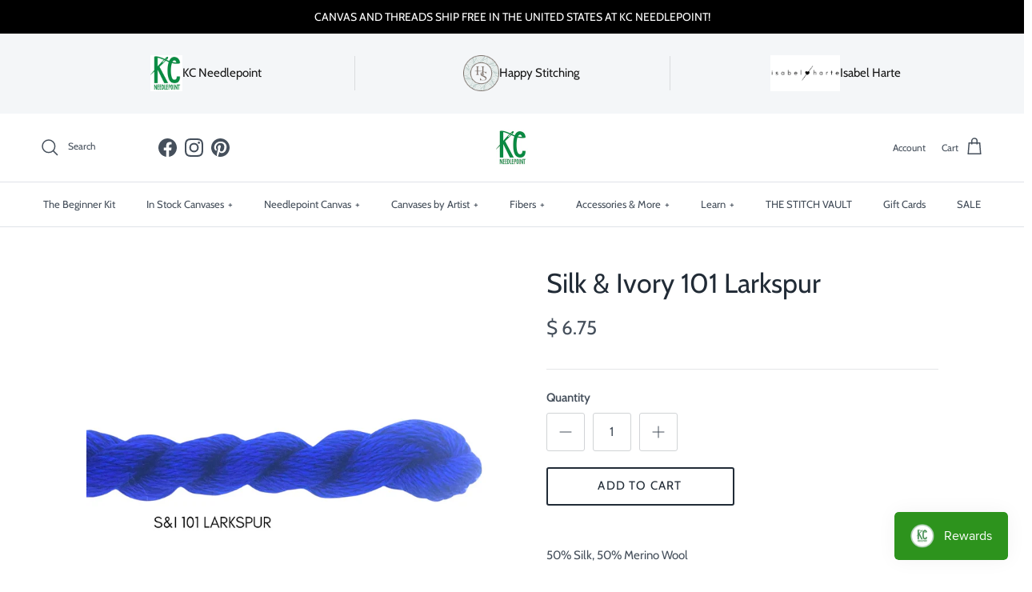

--- FILE ---
content_type: text/html; charset=utf-8
request_url: https://www.kcneedlepoint.com/collections/silk-ivory/products/silk-ivory-101-larkspur
body_size: 44891
content:
<!doctype html>
<html class="no-js" lang="en" dir="ltr">
<head>
  <script src="//d1liekpayvooaz.cloudfront.net/apps/customizery/customizery.js?shop=kc-needlepoint.myshopify.com"></script><meta charset="utf-8">
<meta name="viewport" content="width=device-width,initial-scale=1">
<title>Silk &amp; Ivory 101 Larkspur &ndash; KC Needlepoint</title><link rel="canonical" href="https://www.kcneedlepoint.com/products/silk-ivory-101-larkspur"><link rel="icon" href="//www.kcneedlepoint.com/cdn/shop/files/Screen_Shot_2019-01-21_at_4.25.15_PM_76f594fd-95df-4577-85d4-da60c64fcedc.png?crop=center&height=48&v=1613664503&width=48" type="image/png">
  <link rel="apple-touch-icon" href="//www.kcneedlepoint.com/cdn/shop/files/Screen_Shot_2019-01-21_at_4.25.15_PM_76f594fd-95df-4577-85d4-da60c64fcedc.png?crop=center&height=180&v=1613664503&width=180"><meta name="description" content="50% Silk, 50% Merino Wool 28.8 yards Use on 13 or 18 mesh"><meta property="og:site_name" content="KC Needlepoint">
<meta property="og:url" content="https://www.kcneedlepoint.com/products/silk-ivory-101-larkspur">
<meta property="og:title" content="Silk &amp; Ivory 101 Larkspur">
<meta property="og:type" content="product">
<meta property="og:description" content="50% Silk, 50% Merino Wool 28.8 yards Use on 13 or 18 mesh"><meta property="og:image" content="http://www.kcneedlepoint.com/cdn/shop/files/PLanetEarthWool-19.jpg?crop=center&height=1200&v=1753418879&width=1200">
  <meta property="og:image:secure_url" content="https://www.kcneedlepoint.com/cdn/shop/files/PLanetEarthWool-19.jpg?crop=center&height=1200&v=1753418879&width=1200">
  <meta property="og:image:width" content="1080">
  <meta property="og:image:height" content="1080"><meta property="og:price:amount" content="6.75">
  <meta property="og:price:currency" content="USD"><meta name="twitter:card" content="summary_large_image">
<meta name="twitter:title" content="Silk &amp; Ivory 101 Larkspur">
<meta name="twitter:description" content="50% Silk, 50% Merino Wool 28.8 yards Use on 13 or 18 mesh">
<style>@font-face {
  font-family: Cabin;
  font-weight: 400;
  font-style: normal;
  font-display: fallback;
  src: url("//www.kcneedlepoint.com/cdn/fonts/cabin/cabin_n4.cefc6494a78f87584a6f312fea532919154f66fe.woff2") format("woff2"),
       url("//www.kcneedlepoint.com/cdn/fonts/cabin/cabin_n4.8c16611b00f59d27f4b27ce4328dfe514ce77517.woff") format("woff");
}
@font-face {
  font-family: Cabin;
  font-weight: 700;
  font-style: normal;
  font-display: fallback;
  src: url("//www.kcneedlepoint.com/cdn/fonts/cabin/cabin_n7.255204a342bfdbc9ae2017bd4e6a90f8dbb2f561.woff2") format("woff2"),
       url("//www.kcneedlepoint.com/cdn/fonts/cabin/cabin_n7.e2afa22a0d0f4b64da3569c990897429d40ff5c0.woff") format("woff");
}
@font-face {
  font-family: Cabin;
  font-weight: 500;
  font-style: normal;
  font-display: fallback;
  src: url("//www.kcneedlepoint.com/cdn/fonts/cabin/cabin_n5.0250ac238cfbbff14d3c16fcc89f227ca95d5c6f.woff2") format("woff2"),
       url("//www.kcneedlepoint.com/cdn/fonts/cabin/cabin_n5.46470cf25a90d766aece73a31a42bfd8ef7a470b.woff") format("woff");
}
@font-face {
  font-family: Cabin;
  font-weight: 400;
  font-style: italic;
  font-display: fallback;
  src: url("//www.kcneedlepoint.com/cdn/fonts/cabin/cabin_i4.d89c1b32b09ecbc46c12781fcf7b2085f17c0be9.woff2") format("woff2"),
       url("//www.kcneedlepoint.com/cdn/fonts/cabin/cabin_i4.0a521b11d0b69adfc41e22a263eec7c02aecfe99.woff") format("woff");
}
@font-face {
  font-family: Cabin;
  font-weight: 700;
  font-style: italic;
  font-display: fallback;
  src: url("//www.kcneedlepoint.com/cdn/fonts/cabin/cabin_i7.ef2404c08a493e7ccbc92d8c39adf683f40e1fb5.woff2") format("woff2"),
       url("//www.kcneedlepoint.com/cdn/fonts/cabin/cabin_i7.480421791818000fc8a5d4134822321b5d7964f8.woff") format("woff");
}
@font-face {
  font-family: Cabin;
  font-weight: 400;
  font-style: normal;
  font-display: fallback;
  src: url("//www.kcneedlepoint.com/cdn/fonts/cabin/cabin_n4.cefc6494a78f87584a6f312fea532919154f66fe.woff2") format("woff2"),
       url("//www.kcneedlepoint.com/cdn/fonts/cabin/cabin_n4.8c16611b00f59d27f4b27ce4328dfe514ce77517.woff") format("woff");
}
@font-face {
  font-family: Cabin;
  font-weight: 400;
  font-style: normal;
  font-display: fallback;
  src: url("//www.kcneedlepoint.com/cdn/fonts/cabin/cabin_n4.cefc6494a78f87584a6f312fea532919154f66fe.woff2") format("woff2"),
       url("//www.kcneedlepoint.com/cdn/fonts/cabin/cabin_n4.8c16611b00f59d27f4b27ce4328dfe514ce77517.woff") format("woff");
}
@font-face {
  font-family: Cabin;
  font-weight: 400;
  font-style: normal;
  font-display: fallback;
  src: url("//www.kcneedlepoint.com/cdn/fonts/cabin/cabin_n4.cefc6494a78f87584a6f312fea532919154f66fe.woff2") format("woff2"),
       url("//www.kcneedlepoint.com/cdn/fonts/cabin/cabin_n4.8c16611b00f59d27f4b27ce4328dfe514ce77517.woff") format("woff");
}
@font-face {
  font-family: Cabin;
  font-weight: 600;
  font-style: normal;
  font-display: fallback;
  src: url("//www.kcneedlepoint.com/cdn/fonts/cabin/cabin_n6.c6b1e64927bbec1c65aab7077888fb033480c4f7.woff2") format("woff2"),
       url("//www.kcneedlepoint.com/cdn/fonts/cabin/cabin_n6.6c2e65d54c893ad9f1390da3b810b8e6cf976a4f.woff") format("woff");
}
:root {
  --page-container-width:          1600px;
  --reading-container-width:       720px;
  --divider-opacity:               0.14;
  --gutter-large:                  30px;
  --gutter-desktop:                20px;
  --gutter-mobile:                 16px;
  --section-padding:               50px;
  --larger-section-padding:        80px;
  --larger-section-padding-mobile: 60px;
  --largest-section-padding:       110px;
  --aos-animate-duration:          0.6s;

  --base-font-family:              Cabin, sans-serif;
  --base-font-weight:              400;
  --base-font-style:               normal;
  --heading-font-family:           Cabin, sans-serif;
  --heading-font-weight:           400;
  --heading-font-style:            normal;
  --logo-font-family:              Cabin, sans-serif;
  --logo-font-weight:              400;
  --logo-font-style:               normal;
  --nav-font-family:               Cabin, sans-serif;
  --nav-font-weight:               400;
  --nav-font-style:                normal;

  --base-text-size:15px;
  --base-line-height:              1.6;
  --input-text-size:16px;
  --smaller-text-size-1:12px;
  --smaller-text-size-2:14px;
  --smaller-text-size-3:12px;
  --smaller-text-size-4:11px;
  --larger-text-size:34px;
  --super-large-text-size:60px;
  --super-large-mobile-text-size:27px;
  --larger-mobile-text-size:27px;
  --logo-text-size:26px;--btn-letter-spacing: 0.08em;
    --btn-text-transform: uppercase;
    --button-text-size: 13px;
    --quickbuy-button-text-size: 13;
    --small-feature-link-font-size: 0.75em;
    --input-btn-padding-top:             1.2em;
    --input-btn-padding-bottom:          1.2em;--heading-text-transform:none;
  --nav-text-size:                      13px;
  --mobile-menu-font-weight:            600;

  --body-bg-color:                      255 255 255;
  --bg-color:                           255 255 255;
  --body-text-color:                    69 79 91;
  --text-color:                         69 79 91;

  --header-text-col:                    #454f5b;--header-text-hover-col:             var(--main-nav-link-hover-col);--header-bg-col:                     #ffffff;
  --heading-color:                     33 43 54;
  --body-heading-color:                33 43 54;
  --heading-divider-col:               #dfe3e8;

  --logo-col:                          #212b36;
  --main-nav-bg:                       #ffffff;
  --main-nav-link-col:                 #454f5b;
  --main-nav-link-hover-col:           #dfe3e8;
  --main-nav-link-featured-col:        #b61d0f;

  --link-color:                        69 79 91;
  --body-link-color:                   69 79 91;

  --btn-bg-color:                        255 255 255;
  --btn-bg-hover-color:                  223 227 232;
  --btn-border-color:                    255 255 255;
  --btn-border-hover-color:              223 227 232;
  --btn-text-color:                      69 79 91;
  --btn-text-hover-color:                69 79 91;--btn-alt-bg-color:                    255 255 255;
  --btn-alt-text-color:                  33 43 54;
  --btn-alt-border-color:                33 43 54;
  --btn-alt-border-hover-color:          33 43 54;--btn-ter-bg-color:                    235 235 235;
  --btn-ter-text-color:                  25 29 33;
  --btn-ter-bg-hover-color:              255 255 255;
  --btn-ter-text-hover-color:            69 79 91;--btn-border-radius: 3px;--color-scheme-default:                             #ffffff;
  --color-scheme-default-color:                       255 255 255;
  --color-scheme-default-text-color:                  69 79 91;
  --color-scheme-default-head-color:                  33 43 54;
  --color-scheme-default-link-color:                  69 79 91;
  --color-scheme-default-btn-text-color:              69 79 91;
  --color-scheme-default-btn-text-hover-color:        69 79 91;
  --color-scheme-default-btn-bg-color:                255 255 255;
  --color-scheme-default-btn-bg-hover-color:          223 227 232;
  --color-scheme-default-btn-border-color:            255 255 255;
  --color-scheme-default-btn-border-hover-color:      223 227 232;
  --color-scheme-default-btn-alt-text-color:          33 43 54;
  --color-scheme-default-btn-alt-bg-color:            255 255 255;
  --color-scheme-default-btn-alt-border-color:        33 43 54;
  --color-scheme-default-btn-alt-border-hover-color:  33 43 54;

  --color-scheme-1:                             #fcfaf3;
  --color-scheme-1-color:                       252 250 243;
  --color-scheme-1-text-color:                  92 92 92;
  --color-scheme-1-head-color:                  23 23 23;
  --color-scheme-1-link-color:                  193 100 82;
  --color-scheme-1-btn-text-color:              255 255 255;
  --color-scheme-1-btn-text-hover-color:        255 255 255;
  --color-scheme-1-btn-bg-color:                35 35 35;
  --color-scheme-1-btn-bg-hover-color:          0 0 0;
  --color-scheme-1-btn-border-color:            35 35 35;
  --color-scheme-1-btn-border-hover-color:      0 0 0;
  --color-scheme-1-btn-alt-text-color:          35 35 35;
  --color-scheme-1-btn-alt-bg-color:            255 255 255;
  --color-scheme-1-btn-alt-border-color:        35 35 35;
  --color-scheme-1-btn-alt-border-hover-color:  35 35 35;

  --color-scheme-2:                             #faf2e6;
  --color-scheme-2-color:                       250 242 230;
  --color-scheme-2-text-color:                  92 92 92;
  --color-scheme-2-head-color:                  23 23 23;
  --color-scheme-2-link-color:                  193 100 82;
  --color-scheme-2-btn-text-color:              255 255 255;
  --color-scheme-2-btn-text-hover-color:        255 255 255;
  --color-scheme-2-btn-bg-color:                35 35 35;
  --color-scheme-2-btn-bg-hover-color:          0 0 0;
  --color-scheme-2-btn-border-color:            35 35 35;
  --color-scheme-2-btn-border-hover-color:      0 0 0;
  --color-scheme-2-btn-alt-text-color:          35 35 35;
  --color-scheme-2-btn-alt-bg-color:            255 255 255;
  --color-scheme-2-btn-alt-border-color:        35 35 35;
  --color-scheme-2-btn-alt-border-hover-color:  35 35 35;

  /* Shop Pay payment terms */
  --payment-terms-background-color:    #ffffff;--quickbuy-bg: 255 255 255;--body-input-background-color:       rgb(var(--body-bg-color));
  --input-background-color:            rgb(var(--body-bg-color));
  --body-input-text-color:             var(--body-text-color);
  --input-text-color:                  var(--body-text-color);
  --body-input-border-color:           rgb(209, 211, 214);
  --input-border-color:                rgb(209, 211, 214);
  --input-border-color-hover:          rgb(153, 158, 165);
  --input-border-color-active:         rgb(69, 79, 91);

  --swatch-cross-svg:                  url("data:image/svg+xml,%3Csvg xmlns='http://www.w3.org/2000/svg' width='240' height='240' viewBox='0 0 24 24' fill='none' stroke='rgb(209, 211, 214)' stroke-width='0.09' preserveAspectRatio='none' %3E%3Cline x1='24' y1='0' x2='0' y2='24'%3E%3C/line%3E%3C/svg%3E");
  --swatch-cross-hover:                url("data:image/svg+xml,%3Csvg xmlns='http://www.w3.org/2000/svg' width='240' height='240' viewBox='0 0 24 24' fill='none' stroke='rgb(153, 158, 165)' stroke-width='0.09' preserveAspectRatio='none' %3E%3Cline x1='24' y1='0' x2='0' y2='24'%3E%3C/line%3E%3C/svg%3E");
  --swatch-cross-active:               url("data:image/svg+xml,%3Csvg xmlns='http://www.w3.org/2000/svg' width='240' height='240' viewBox='0 0 24 24' fill='none' stroke='rgb(69, 79, 91)' stroke-width='0.09' preserveAspectRatio='none' %3E%3Cline x1='24' y1='0' x2='0' y2='24'%3E%3C/line%3E%3C/svg%3E");

  --footer-divider-col:                #212b36;
  --footer-text-col:                   33 43 54;
  --footer-heading-col:                33 43 54;
  --footer-bg:                         #f4f6f8;--product-label-overlay-justify: flex-start;--product-label-overlay-align: center;--product-label-overlay-reduction-text:   #ffffff;
  --product-label-overlay-reduction-bg:     #c20000;
  --product-label-overlay-stock-text:       #ffffff;
  --product-label-overlay-stock-bg:         #09728c;
  --product-label-overlay-new-text:         #ffffff;
  --product-label-overlay-new-bg:           #c16452;
  --product-label-overlay-meta-text:        #ffffff;
  --product-label-overlay-meta-bg:          #bd2585;
  --product-label-sale-text:                #c20000;
  --product-label-sold-text:                #171717;
  --product-label-preorder-text:            #3ea36a;

  --product-block-crop-align:               center;

  
  --product-block-price-align:              center;
  --product-block-price-item-margin-start:  .25rem;
  --product-block-price-item-margin-end:    .25rem;
  

  --collection-block-image-position:   center center;

  --swatch-picker-image-size:          40px;
  --swatch-crop-align:                 center center;

  --image-overlay-text-color:          255 255 255;--image-overlay-bg:                  rgba(0, 0, 0, 0.12);
  --image-overlay-shadow-start:        rgb(0 0 0 / 0.16);
  --image-overlay-box-opacity:         0.88;.image-overlay--bg-box .text-overlay .text-overlay__text {
      --image-overlay-box-bg: 255 255 255;
      --heading-color: var(--body-heading-color);
      --text-color: var(--body-text-color);
      --link-color: var(--body-link-color);
    }--product-inventory-ok-box-color:            #f2faf0;
  --product-inventory-ok-text-color:           #108043;
  --product-inventory-ok-icon-box-fill-color:  #fff;
  --product-inventory-low-box-color:           #fcf1cd;
  --product-inventory-low-text-color:          #dd9a1a;
  --product-inventory-low-icon-box-fill-color: #fff;
  --product-inventory-low-text-color-channels: 16, 128, 67;
  --product-inventory-ok-text-color-channels:  221, 154, 26;

  --rating-star-color: 193 100 82;
}::selection {
    background: rgb(var(--body-heading-color));
    color: rgb(var(--body-bg-color));
  }
  ::-moz-selection {
    background: rgb(var(--body-heading-color));
    color: rgb(var(--body-bg-color));
  }.use-color-scheme--default {
  --product-label-sale-text:           #c20000;
  --product-label-sold-text:           #171717;
  --product-label-preorder-text:       #3ea36a;
  --input-background-color:            rgb(var(--body-bg-color));
  --input-text-color:                  var(--body-input-text-color);
  --input-border-color:                rgb(209, 211, 214);
  --input-border-color-hover:          rgb(153, 158, 165);
  --input-border-color-active:         rgb(69, 79, 91);
}</style>

  <link href="//www.kcneedlepoint.com/cdn/shop/t/23/assets/main.css?v=69834943056438260991732705069" rel="stylesheet" type="text/css" media="all" />
<link rel="preload" as="font" href="//www.kcneedlepoint.com/cdn/fonts/cabin/cabin_n4.cefc6494a78f87584a6f312fea532919154f66fe.woff2" type="font/woff2" crossorigin><link rel="preload" as="font" href="//www.kcneedlepoint.com/cdn/fonts/cabin/cabin_n4.cefc6494a78f87584a6f312fea532919154f66fe.woff2" type="font/woff2" crossorigin><script>
    document.documentElement.className = document.documentElement.className.replace('no-js', 'js');

    window.theme = {
      info: {
        name: 'Symmetry',
        version: '7.3.0'
      },
      device: {
        hasTouch: window.matchMedia('(any-pointer: coarse)').matches,
        hasHover: window.matchMedia('(hover: hover)').matches
      },
      mediaQueries: {
        md: '(min-width: 768px)',
        productMediaCarouselBreak: '(min-width: 1041px)'
      },
      routes: {
        base: 'https://www.kcneedlepoint.com',
        cart: '/cart',
        cartAdd: '/cart/add.js',
        cartUpdate: '/cart/update.js',
        predictiveSearch: '/search/suggest'
      },
      strings: {
        cartTermsConfirmation: "You must agree to the terms and conditions before continuing.",
        cartItemsQuantityError: "You can only add [QUANTITY] of this item to your cart.",
        generalSearchViewAll: "View all search results",
        noStock: "Sold out",
        noVariant: "Unavailable",
        productsProductChooseA: "Choose a",
        generalSearchPages: "Pages",
        generalSearchNoResultsWithoutTerms: "Sorry, we couldnʼt find any results",
        shippingCalculator: {
          singleRate: "There is one shipping rate for this destination:",
          multipleRates: "There are multiple shipping rates for this destination:",
          noRates: "We do not ship to this destination."
        }
      },
      settings: {
        moneyWithCurrencyFormat: "$ {{amount}} USD",
        cartType: "drawer",
        afterAddToCart: "no-js",
        quickbuyStyle: "off",
        externalLinksNewTab: true,
        internalLinksSmoothScroll: true
      }
    }

    theme.inlineNavigationCheck = function() {
      var pageHeader = document.querySelector('.pageheader'),
          inlineNavContainer = pageHeader.querySelector('.logo-area__left__inner'),
          inlineNav = inlineNavContainer.querySelector('.navigation--left');
      if (inlineNav && getComputedStyle(inlineNav).display != 'none') {
        var inlineMenuCentered = document.querySelector('.pageheader--layout-inline-menu-center'),
            logoContainer = document.querySelector('.logo-area__middle__inner');
        if(inlineMenuCentered) {
          var rightWidth = document.querySelector('.logo-area__right__inner').clientWidth,
              middleWidth = logoContainer.clientWidth,
              logoArea = document.querySelector('.logo-area'),
              computedLogoAreaStyle = getComputedStyle(logoArea),
              logoAreaInnerWidth = logoArea.clientWidth - Math.ceil(parseFloat(computedLogoAreaStyle.paddingLeft)) - Math.ceil(parseFloat(computedLogoAreaStyle.paddingRight)),
              availableNavWidth = logoAreaInnerWidth - Math.max(rightWidth, middleWidth) * 2 - 40;
          inlineNavContainer.style.maxWidth = availableNavWidth + 'px';
        }

        var firstInlineNavLink = inlineNav.querySelector('.navigation__item:first-child'),
            lastInlineNavLink = inlineNav.querySelector('.navigation__item:last-child');
        if (lastInlineNavLink) {
          var inlineNavWidth = null;
          if(document.querySelector('html[dir=rtl]')) {
            inlineNavWidth = firstInlineNavLink.offsetLeft - lastInlineNavLink.offsetLeft + firstInlineNavLink.offsetWidth;
          } else {
            inlineNavWidth = lastInlineNavLink.offsetLeft - firstInlineNavLink.offsetLeft + lastInlineNavLink.offsetWidth;
          }
          if (inlineNavContainer.offsetWidth >= inlineNavWidth) {
            pageHeader.classList.add('pageheader--layout-inline-permitted');
            var tallLogo = logoContainer.clientHeight > lastInlineNavLink.clientHeight + 20;
            if (tallLogo) {
              inlineNav.classList.add('navigation--tight-underline');
            } else {
              inlineNav.classList.remove('navigation--tight-underline');
            }
          } else {
            pageHeader.classList.remove('pageheader--layout-inline-permitted');
          }
        }
      }
    };

    theme.setInitialHeaderHeightProperty = () => {
      const section = document.querySelector('.section-header');
      if (section) {
        document.documentElement.style.setProperty('--theme-header-height', Math.ceil(section.clientHeight) + 'px');
      }
    };
  </script>

  <script src="//www.kcneedlepoint.com/cdn/shop/t/23/assets/main.js?v=71597228913418551581732704925" defer></script>
    <script src="//www.kcneedlepoint.com/cdn/shop/t/23/assets/animate-on-scroll.js?v=15249566486942820451732704925" defer></script>
    <link href="//www.kcneedlepoint.com/cdn/shop/t/23/assets/animate-on-scroll.css?v=116824741000487223811732704925" rel="stylesheet" type="text/css" media="all" />
  

  <script>window.performance && window.performance.mark && window.performance.mark('shopify.content_for_header.start');</script><meta name="google-site-verification" content="Ac_N5tu4CWwkRN-uk0gHy15_jNCuj0Ap8CgJlD3fxm0">
<meta id="shopify-digital-wallet" name="shopify-digital-wallet" content="/8105801/digital_wallets/dialog">
<meta name="shopify-checkout-api-token" content="54dd047340e7be749b519df109c86f64">
<meta id="in-context-paypal-metadata" data-shop-id="8105801" data-venmo-supported="true" data-environment="production" data-locale="en_US" data-paypal-v4="true" data-currency="USD">
<link rel="alternate" type="application/json+oembed" href="https://www.kcneedlepoint.com/products/silk-ivory-101-larkspur.oembed">
<script async="async" src="/checkouts/internal/preloads.js?locale=en-US"></script>
<link rel="preconnect" href="https://shop.app" crossorigin="anonymous">
<script async="async" src="https://shop.app/checkouts/internal/preloads.js?locale=en-US&shop_id=8105801" crossorigin="anonymous"></script>
<script id="apple-pay-shop-capabilities" type="application/json">{"shopId":8105801,"countryCode":"US","currencyCode":"USD","merchantCapabilities":["supports3DS"],"merchantId":"gid:\/\/shopify\/Shop\/8105801","merchantName":"KC Needlepoint","requiredBillingContactFields":["postalAddress","email","phone"],"requiredShippingContactFields":["postalAddress","email","phone"],"shippingType":"shipping","supportedNetworks":["visa","masterCard","amex","discover","elo","jcb"],"total":{"type":"pending","label":"KC Needlepoint","amount":"1.00"},"shopifyPaymentsEnabled":true,"supportsSubscriptions":true}</script>
<script id="shopify-features" type="application/json">{"accessToken":"54dd047340e7be749b519df109c86f64","betas":["rich-media-storefront-analytics"],"domain":"www.kcneedlepoint.com","predictiveSearch":true,"shopId":8105801,"locale":"en"}</script>
<script>var Shopify = Shopify || {};
Shopify.shop = "kc-needlepoint.myshopify.com";
Shopify.locale = "en";
Shopify.currency = {"active":"USD","rate":"1.0"};
Shopify.country = "US";
Shopify.theme = {"name":"[LIVE - 11.27.24] - Symmetry Theme ","id":139411849390,"schema_name":"Symmetry","schema_version":"7.3.0","theme_store_id":568,"role":"main"};
Shopify.theme.handle = "null";
Shopify.theme.style = {"id":null,"handle":null};
Shopify.cdnHost = "www.kcneedlepoint.com/cdn";
Shopify.routes = Shopify.routes || {};
Shopify.routes.root = "/";</script>
<script type="module">!function(o){(o.Shopify=o.Shopify||{}).modules=!0}(window);</script>
<script>!function(o){function n(){var o=[];function n(){o.push(Array.prototype.slice.apply(arguments))}return n.q=o,n}var t=o.Shopify=o.Shopify||{};t.loadFeatures=n(),t.autoloadFeatures=n()}(window);</script>
<script>
  window.ShopifyPay = window.ShopifyPay || {};
  window.ShopifyPay.apiHost = "shop.app\/pay";
  window.ShopifyPay.redirectState = null;
</script>
<script id="shop-js-analytics" type="application/json">{"pageType":"product"}</script>
<script defer="defer" async type="module" src="//www.kcneedlepoint.com/cdn/shopifycloud/shop-js/modules/v2/client.init-shop-cart-sync_BT-GjEfc.en.esm.js"></script>
<script defer="defer" async type="module" src="//www.kcneedlepoint.com/cdn/shopifycloud/shop-js/modules/v2/chunk.common_D58fp_Oc.esm.js"></script>
<script defer="defer" async type="module" src="//www.kcneedlepoint.com/cdn/shopifycloud/shop-js/modules/v2/chunk.modal_xMitdFEc.esm.js"></script>
<script type="module">
  await import("//www.kcneedlepoint.com/cdn/shopifycloud/shop-js/modules/v2/client.init-shop-cart-sync_BT-GjEfc.en.esm.js");
await import("//www.kcneedlepoint.com/cdn/shopifycloud/shop-js/modules/v2/chunk.common_D58fp_Oc.esm.js");
await import("//www.kcneedlepoint.com/cdn/shopifycloud/shop-js/modules/v2/chunk.modal_xMitdFEc.esm.js");

  window.Shopify.SignInWithShop?.initShopCartSync?.({"fedCMEnabled":true,"windoidEnabled":true});

</script>
<script defer="defer" async type="module" src="//www.kcneedlepoint.com/cdn/shopifycloud/shop-js/modules/v2/client.payment-terms_Ci9AEqFq.en.esm.js"></script>
<script defer="defer" async type="module" src="//www.kcneedlepoint.com/cdn/shopifycloud/shop-js/modules/v2/chunk.common_D58fp_Oc.esm.js"></script>
<script defer="defer" async type="module" src="//www.kcneedlepoint.com/cdn/shopifycloud/shop-js/modules/v2/chunk.modal_xMitdFEc.esm.js"></script>
<script type="module">
  await import("//www.kcneedlepoint.com/cdn/shopifycloud/shop-js/modules/v2/client.payment-terms_Ci9AEqFq.en.esm.js");
await import("//www.kcneedlepoint.com/cdn/shopifycloud/shop-js/modules/v2/chunk.common_D58fp_Oc.esm.js");
await import("//www.kcneedlepoint.com/cdn/shopifycloud/shop-js/modules/v2/chunk.modal_xMitdFEc.esm.js");

  
</script>
<script>
  window.Shopify = window.Shopify || {};
  if (!window.Shopify.featureAssets) window.Shopify.featureAssets = {};
  window.Shopify.featureAssets['shop-js'] = {"shop-cart-sync":["modules/v2/client.shop-cart-sync_DZOKe7Ll.en.esm.js","modules/v2/chunk.common_D58fp_Oc.esm.js","modules/v2/chunk.modal_xMitdFEc.esm.js"],"init-fed-cm":["modules/v2/client.init-fed-cm_B6oLuCjv.en.esm.js","modules/v2/chunk.common_D58fp_Oc.esm.js","modules/v2/chunk.modal_xMitdFEc.esm.js"],"shop-cash-offers":["modules/v2/client.shop-cash-offers_D2sdYoxE.en.esm.js","modules/v2/chunk.common_D58fp_Oc.esm.js","modules/v2/chunk.modal_xMitdFEc.esm.js"],"shop-login-button":["modules/v2/client.shop-login-button_QeVjl5Y3.en.esm.js","modules/v2/chunk.common_D58fp_Oc.esm.js","modules/v2/chunk.modal_xMitdFEc.esm.js"],"pay-button":["modules/v2/client.pay-button_DXTOsIq6.en.esm.js","modules/v2/chunk.common_D58fp_Oc.esm.js","modules/v2/chunk.modal_xMitdFEc.esm.js"],"shop-button":["modules/v2/client.shop-button_DQZHx9pm.en.esm.js","modules/v2/chunk.common_D58fp_Oc.esm.js","modules/v2/chunk.modal_xMitdFEc.esm.js"],"avatar":["modules/v2/client.avatar_BTnouDA3.en.esm.js"],"init-windoid":["modules/v2/client.init-windoid_CR1B-cfM.en.esm.js","modules/v2/chunk.common_D58fp_Oc.esm.js","modules/v2/chunk.modal_xMitdFEc.esm.js"],"init-shop-for-new-customer-accounts":["modules/v2/client.init-shop-for-new-customer-accounts_C_vY_xzh.en.esm.js","modules/v2/client.shop-login-button_QeVjl5Y3.en.esm.js","modules/v2/chunk.common_D58fp_Oc.esm.js","modules/v2/chunk.modal_xMitdFEc.esm.js"],"init-shop-email-lookup-coordinator":["modules/v2/client.init-shop-email-lookup-coordinator_BI7n9ZSv.en.esm.js","modules/v2/chunk.common_D58fp_Oc.esm.js","modules/v2/chunk.modal_xMitdFEc.esm.js"],"init-shop-cart-sync":["modules/v2/client.init-shop-cart-sync_BT-GjEfc.en.esm.js","modules/v2/chunk.common_D58fp_Oc.esm.js","modules/v2/chunk.modal_xMitdFEc.esm.js"],"shop-toast-manager":["modules/v2/client.shop-toast-manager_DiYdP3xc.en.esm.js","modules/v2/chunk.common_D58fp_Oc.esm.js","modules/v2/chunk.modal_xMitdFEc.esm.js"],"init-customer-accounts":["modules/v2/client.init-customer-accounts_D9ZNqS-Q.en.esm.js","modules/v2/client.shop-login-button_QeVjl5Y3.en.esm.js","modules/v2/chunk.common_D58fp_Oc.esm.js","modules/v2/chunk.modal_xMitdFEc.esm.js"],"init-customer-accounts-sign-up":["modules/v2/client.init-customer-accounts-sign-up_iGw4briv.en.esm.js","modules/v2/client.shop-login-button_QeVjl5Y3.en.esm.js","modules/v2/chunk.common_D58fp_Oc.esm.js","modules/v2/chunk.modal_xMitdFEc.esm.js"],"shop-follow-button":["modules/v2/client.shop-follow-button_CqMgW2wH.en.esm.js","modules/v2/chunk.common_D58fp_Oc.esm.js","modules/v2/chunk.modal_xMitdFEc.esm.js"],"checkout-modal":["modules/v2/client.checkout-modal_xHeaAweL.en.esm.js","modules/v2/chunk.common_D58fp_Oc.esm.js","modules/v2/chunk.modal_xMitdFEc.esm.js"],"shop-login":["modules/v2/client.shop-login_D91U-Q7h.en.esm.js","modules/v2/chunk.common_D58fp_Oc.esm.js","modules/v2/chunk.modal_xMitdFEc.esm.js"],"lead-capture":["modules/v2/client.lead-capture_BJmE1dJe.en.esm.js","modules/v2/chunk.common_D58fp_Oc.esm.js","modules/v2/chunk.modal_xMitdFEc.esm.js"],"payment-terms":["modules/v2/client.payment-terms_Ci9AEqFq.en.esm.js","modules/v2/chunk.common_D58fp_Oc.esm.js","modules/v2/chunk.modal_xMitdFEc.esm.js"]};
</script>
<script>(function() {
  var isLoaded = false;
  function asyncLoad() {
    if (isLoaded) return;
    isLoaded = true;
    var urls = ["https:\/\/inffuse-platform.appspot.com\/plugins\/shopify\/loader.js?app=calendar\u0026shop=kc-needlepoint.myshopify.com\u0026shop=kc-needlepoint.myshopify.com","https:\/\/chimpstatic.com\/mcjs-connected\/js\/users\/bfca5e29d2762e29d5f5d7bf6\/1a621c4eba5ca52b996eebbf5.js?shop=kc-needlepoint.myshopify.com","https:\/\/chimpstatic.com\/mcjs-connected\/js\/users\/bfca5e29d2762e29d5f5d7bf6\/ec80643d06cf5e212930e83a9.js?shop=kc-needlepoint.myshopify.com","https:\/\/www.hukcommerce.com\/apps\/mega-menu-creator-pro\/assets\/js\/scriptfe.js?shop=kc-needlepoint.myshopify.com","https:\/\/js.smile.io\/v1\/smile-shopify.js?shop=kc-needlepoint.myshopify.com","https:\/\/cdn.nfcube.com\/instafeed-c668f5c3c112dd1aa47e62babbfc1b4a.js?shop=kc-needlepoint.myshopify.com","https:\/\/cdn.giftcardpro.app\/build\/storefront\/storefront.js?shop=kc-needlepoint.myshopify.com","https:\/\/cdn.hextom.com\/js\/quickannouncementbar.js?shop=kc-needlepoint.myshopify.com","\/\/d1liekpayvooaz.cloudfront.net\/apps\/customizery\/customizery.js?shop=kc-needlepoint.myshopify.com"];
    for (var i = 0; i < urls.length; i++) {
      var s = document.createElement('script');
      s.type = 'text/javascript';
      s.async = true;
      s.src = urls[i];
      var x = document.getElementsByTagName('script')[0];
      x.parentNode.insertBefore(s, x);
    }
  };
  if(window.attachEvent) {
    window.attachEvent('onload', asyncLoad);
  } else {
    window.addEventListener('load', asyncLoad, false);
  }
})();</script>
<script id="__st">var __st={"a":8105801,"offset":-21600,"reqid":"4ccd4bf9-49f2-46e4-9859-548a02597279-1769524954","pageurl":"www.kcneedlepoint.com\/collections\/silk-ivory\/products\/silk-ivory-101-larkspur","u":"9d794b4eb3eb","p":"product","rtyp":"product","rid":1546254017};</script>
<script>window.ShopifyPaypalV4VisibilityTracking = true;</script>
<script id="captcha-bootstrap">!function(){'use strict';const t='contact',e='account',n='new_comment',o=[[t,t],['blogs',n],['comments',n],[t,'customer']],c=[[e,'customer_login'],[e,'guest_login'],[e,'recover_customer_password'],[e,'create_customer']],r=t=>t.map((([t,e])=>`form[action*='/${t}']:not([data-nocaptcha='true']) input[name='form_type'][value='${e}']`)).join(','),a=t=>()=>t?[...document.querySelectorAll(t)].map((t=>t.form)):[];function s(){const t=[...o],e=r(t);return a(e)}const i='password',u='form_key',d=['recaptcha-v3-token','g-recaptcha-response','h-captcha-response',i],f=()=>{try{return window.sessionStorage}catch{return}},m='__shopify_v',_=t=>t.elements[u];function p(t,e,n=!1){try{const o=window.sessionStorage,c=JSON.parse(o.getItem(e)),{data:r}=function(t){const{data:e,action:n}=t;return t[m]||n?{data:e,action:n}:{data:t,action:n}}(c);for(const[e,n]of Object.entries(r))t.elements[e]&&(t.elements[e].value=n);n&&o.removeItem(e)}catch(o){console.error('form repopulation failed',{error:o})}}const l='form_type',E='cptcha';function T(t){t.dataset[E]=!0}const w=window,h=w.document,L='Shopify',v='ce_forms',y='captcha';let A=!1;((t,e)=>{const n=(g='f06e6c50-85a8-45c8-87d0-21a2b65856fe',I='https://cdn.shopify.com/shopifycloud/storefront-forms-hcaptcha/ce_storefront_forms_captcha_hcaptcha.v1.5.2.iife.js',D={infoText:'Protected by hCaptcha',privacyText:'Privacy',termsText:'Terms'},(t,e,n)=>{const o=w[L][v],c=o.bindForm;if(c)return c(t,g,e,D).then(n);var r;o.q.push([[t,g,e,D],n]),r=I,A||(h.body.append(Object.assign(h.createElement('script'),{id:'captcha-provider',async:!0,src:r})),A=!0)});var g,I,D;w[L]=w[L]||{},w[L][v]=w[L][v]||{},w[L][v].q=[],w[L][y]=w[L][y]||{},w[L][y].protect=function(t,e){n(t,void 0,e),T(t)},Object.freeze(w[L][y]),function(t,e,n,w,h,L){const[v,y,A,g]=function(t,e,n){const i=e?o:[],u=t?c:[],d=[...i,...u],f=r(d),m=r(i),_=r(d.filter((([t,e])=>n.includes(e))));return[a(f),a(m),a(_),s()]}(w,h,L),I=t=>{const e=t.target;return e instanceof HTMLFormElement?e:e&&e.form},D=t=>v().includes(t);t.addEventListener('submit',(t=>{const e=I(t);if(!e)return;const n=D(e)&&!e.dataset.hcaptchaBound&&!e.dataset.recaptchaBound,o=_(e),c=g().includes(e)&&(!o||!o.value);(n||c)&&t.preventDefault(),c&&!n&&(function(t){try{if(!f())return;!function(t){const e=f();if(!e)return;const n=_(t);if(!n)return;const o=n.value;o&&e.removeItem(o)}(t);const e=Array.from(Array(32),(()=>Math.random().toString(36)[2])).join('');!function(t,e){_(t)||t.append(Object.assign(document.createElement('input'),{type:'hidden',name:u})),t.elements[u].value=e}(t,e),function(t,e){const n=f();if(!n)return;const o=[...t.querySelectorAll(`input[type='${i}']`)].map((({name:t})=>t)),c=[...d,...o],r={};for(const[a,s]of new FormData(t).entries())c.includes(a)||(r[a]=s);n.setItem(e,JSON.stringify({[m]:1,action:t.action,data:r}))}(t,e)}catch(e){console.error('failed to persist form',e)}}(e),e.submit())}));const S=(t,e)=>{t&&!t.dataset[E]&&(n(t,e.some((e=>e===t))),T(t))};for(const o of['focusin','change'])t.addEventListener(o,(t=>{const e=I(t);D(e)&&S(e,y())}));const B=e.get('form_key'),M=e.get(l),P=B&&M;t.addEventListener('DOMContentLoaded',(()=>{const t=y();if(P)for(const e of t)e.elements[l].value===M&&p(e,B);[...new Set([...A(),...v().filter((t=>'true'===t.dataset.shopifyCaptcha))])].forEach((e=>S(e,t)))}))}(h,new URLSearchParams(w.location.search),n,t,e,['guest_login'])})(!0,!0)}();</script>
<script integrity="sha256-4kQ18oKyAcykRKYeNunJcIwy7WH5gtpwJnB7kiuLZ1E=" data-source-attribution="shopify.loadfeatures" defer="defer" src="//www.kcneedlepoint.com/cdn/shopifycloud/storefront/assets/storefront/load_feature-a0a9edcb.js" crossorigin="anonymous"></script>
<script crossorigin="anonymous" defer="defer" src="//www.kcneedlepoint.com/cdn/shopifycloud/storefront/assets/shopify_pay/storefront-65b4c6d7.js?v=20250812"></script>
<script data-source-attribution="shopify.dynamic_checkout.dynamic.init">var Shopify=Shopify||{};Shopify.PaymentButton=Shopify.PaymentButton||{isStorefrontPortableWallets:!0,init:function(){window.Shopify.PaymentButton.init=function(){};var t=document.createElement("script");t.src="https://www.kcneedlepoint.com/cdn/shopifycloud/portable-wallets/latest/portable-wallets.en.js",t.type="module",document.head.appendChild(t)}};
</script>
<script data-source-attribution="shopify.dynamic_checkout.buyer_consent">
  function portableWalletsHideBuyerConsent(e){var t=document.getElementById("shopify-buyer-consent"),n=document.getElementById("shopify-subscription-policy-button");t&&n&&(t.classList.add("hidden"),t.setAttribute("aria-hidden","true"),n.removeEventListener("click",e))}function portableWalletsShowBuyerConsent(e){var t=document.getElementById("shopify-buyer-consent"),n=document.getElementById("shopify-subscription-policy-button");t&&n&&(t.classList.remove("hidden"),t.removeAttribute("aria-hidden"),n.addEventListener("click",e))}window.Shopify?.PaymentButton&&(window.Shopify.PaymentButton.hideBuyerConsent=portableWalletsHideBuyerConsent,window.Shopify.PaymentButton.showBuyerConsent=portableWalletsShowBuyerConsent);
</script>
<script data-source-attribution="shopify.dynamic_checkout.cart.bootstrap">document.addEventListener("DOMContentLoaded",(function(){function t(){return document.querySelector("shopify-accelerated-checkout-cart, shopify-accelerated-checkout")}if(t())Shopify.PaymentButton.init();else{new MutationObserver((function(e,n){t()&&(Shopify.PaymentButton.init(),n.disconnect())})).observe(document.body,{childList:!0,subtree:!0})}}));
</script>
<link id="shopify-accelerated-checkout-styles" rel="stylesheet" media="screen" href="https://www.kcneedlepoint.com/cdn/shopifycloud/portable-wallets/latest/accelerated-checkout-backwards-compat.css" crossorigin="anonymous">
<style id="shopify-accelerated-checkout-cart">
        #shopify-buyer-consent {
  margin-top: 1em;
  display: inline-block;
  width: 100%;
}

#shopify-buyer-consent.hidden {
  display: none;
}

#shopify-subscription-policy-button {
  background: none;
  border: none;
  padding: 0;
  text-decoration: underline;
  font-size: inherit;
  cursor: pointer;
}

#shopify-subscription-policy-button::before {
  box-shadow: none;
}

      </style>
<script id="sections-script" data-sections="related-products" defer="defer" src="//www.kcneedlepoint.com/cdn/shop/t/23/compiled_assets/scripts.js?v=36068"></script>
<script>window.performance && window.performance.mark && window.performance.mark('shopify.content_for_header.end');</script>
<!-- CC Custom Head Start --><!-- CC Custom Head End --><!-- GSSTART Infinite Scroll code start. Do not change -->
  <script type="text/javascript" src="https://gravity-apps.com/shopify/js/shopify/infinitescrollkc2333.js?v=5b63a580a4817d4c73746103c39ff4bb"></script> 
  <!-- nfinite Scroll code end. Do not change GSEND -->
  <meta name="google-site-verification" content="lxrfQSEU6Qh4UBA3UhoDzB81bcPXg6gqUQgJshRDHVg" />
  <script async src="https://cdn.productcustomizer.com/storefront/production-product-customizer-v2.js?shop=kc-needlepoint.myshopify.com" type="text/javascript"></script>

  <!-- Global site tag (gtag.js) - Google AdWords: 851861341 -->

  <script async src="https://www.googletagmanager.com/gtag/js?id=AW-851861341"></script>
  <script>
  window.dataLayer = window.dataLayer || [];
  function gtag(){dataLayer.push(arguments);}
  gtag('js', new Date());

  gtag('config', 'AW-851861341');
  </script>


  <script defer>

  /**
   * IMPORTANT!
   * Do not edit this file. Any changes made could be overwritten by at
   * any time. If you need assistance, please reach out to us at support@gist-apps.com.
   */

  if (typeof(GIST) == 'undefined') {
    window.GIST = GIST = {};
  }
  if (typeof(GIST.f) == 'undefined') {
    GIST.f = {};
  }


</script>


<script type="text/javascript" src="https://cdn.giftcardpro.app/build/storefront/storefront.js" defer></script>
<link rel="stylesheet" type="text/css" href="https://cdn.giftcardpro.app/build/storefront/storefront.css">


  	 
<!-- BEGIN app block: shopify://apps/gift-card-pro/blocks/gift-card-pro/3b1306ce-7e99-4a1c-aa30-e9f030a737ef -->






<!-- END app block --><!-- BEGIN app block: shopify://apps/gift-reggie-gift-registry/blocks/app-embed-block/00fe746e-081c-46a2-a15d-bcbd6f41b0f0 --><script type="application/json" id="gift_reggie_data">
  {
    "storefrontAccessToken": null,
    "registryId": null,
    "registryAdmin": null,
    "customerId": null,
    

    "productId": 1546254017,
    "rootUrl": "\/",
    "accountLoginUrl": "\/account\/login",
    "accountLoginReturnParam": "checkout_url=",
    "currentLanguage": null,

    "button_layout": "column",
    "button_order": "registry_wishlist",
    "button_alignment": "justify",
    "behavior_on_no_id": "disable",
    "wishlist_button_visibility": "everyone",
    "registry_button_visibility": "everyone",
    "registry_button_behavior": "ajax",
    "online_store_version": "2",
    "button_location_override": "",
    "button_location_override_position": "inside",

    "wishlist_button_appearance": "button",
    "registry_button_appearance": "button",
    "wishlist_button_classname": "",
    "registry_button_classname": "",
    "wishlist_button_image_not_present": null,
    "wishlist_button_image_is_present": null,
    "registry_button_image": null,

    "checkout_button_selector": "",

    "i18n": {
      "wishlist": {
        "idleAdd": "Add to Wishlist",
        "idleRemove": "Remove from Wishlist",
        "pending": "...",
        "successAdd": "Added to Wishlist",
        "successRemove": "Removed from Wishlist",
        "noVariant": "Add to Wishlist",
        "error": "Error"
      },
      "registry": {
        "idleAdd": "Add to Registry",
        "idleRemove": "Remove from Registry",
        "pending": "...",
        "successAdd": "Added to Registry",
        "successRemove": "Removed from Registry",
        "noVariant": "Add to Registry",
        "error": "Error"
      }
    }
  }
</script>
<style>
  :root {
    --gift-reggie-wishlist-button-background-color: #ffffff;
    --gift-reggie-wishlist-button-text-color: #333333;
    --gift-reggie-registry-button-background-color: #ffffff;
    --gift-reggie-registry-button-text-color: #333333;
  }
</style><style>
    
  </style>
<!-- END app block --><script src="https://cdn.shopify.com/extensions/019bfe84-c305-7a82-ab00-34d5d97d0f58/smile-io-278/assets/smile-loader.js" type="text/javascript" defer="defer"></script>
<script src="https://cdn.shopify.com/extensions/3bad1277-4af2-447f-bddc-1bd7142f78a5/gift-card-pro-10/assets/gift-card-pro.js" type="text/javascript" defer="defer"></script>
<script src="https://cdn.shopify.com/extensions/019b8d54-2388-79d8-becc-d32a3afe2c7a/omnisend-50/assets/omnisend-in-shop.js" type="text/javascript" defer="defer"></script>
<script src="https://cdn.shopify.com/extensions/7d130b81-2445-42f2-b4a4-905651358e17/wod-preorder-now-28/assets/preorder-now-source.js" type="text/javascript" defer="defer"></script>
<link href="https://cdn.shopify.com/extensions/7d130b81-2445-42f2-b4a4-905651358e17/wod-preorder-now-28/assets/preorder-now-source.css" rel="stylesheet" type="text/css" media="all">
<script src="https://cdn.shopify.com/extensions/019be66f-5f17-77b2-bafa-5c201cf4bad9/gift-reggie-gift-registry-127/assets/app-embed-block.js" type="text/javascript" defer="defer"></script>
<link href="https://cdn.shopify.com/extensions/019be66f-5f17-77b2-bafa-5c201cf4bad9/gift-reggie-gift-registry-127/assets/app-embed-block.css" rel="stylesheet" type="text/css" media="all">
<link href="https://monorail-edge.shopifysvc.com" rel="dns-prefetch">
<script>(function(){if ("sendBeacon" in navigator && "performance" in window) {try {var session_token_from_headers = performance.getEntriesByType('navigation')[0].serverTiming.find(x => x.name == '_s').description;} catch {var session_token_from_headers = undefined;}var session_cookie_matches = document.cookie.match(/_shopify_s=([^;]*)/);var session_token_from_cookie = session_cookie_matches && session_cookie_matches.length === 2 ? session_cookie_matches[1] : "";var session_token = session_token_from_headers || session_token_from_cookie || "";function handle_abandonment_event(e) {var entries = performance.getEntries().filter(function(entry) {return /monorail-edge.shopifysvc.com/.test(entry.name);});if (!window.abandonment_tracked && entries.length === 0) {window.abandonment_tracked = true;var currentMs = Date.now();var navigation_start = performance.timing.navigationStart;var payload = {shop_id: 8105801,url: window.location.href,navigation_start,duration: currentMs - navigation_start,session_token,page_type: "product"};window.navigator.sendBeacon("https://monorail-edge.shopifysvc.com/v1/produce", JSON.stringify({schema_id: "online_store_buyer_site_abandonment/1.1",payload: payload,metadata: {event_created_at_ms: currentMs,event_sent_at_ms: currentMs}}));}}window.addEventListener('pagehide', handle_abandonment_event);}}());</script>
<script id="web-pixels-manager-setup">(function e(e,d,r,n,o){if(void 0===o&&(o={}),!Boolean(null===(a=null===(i=window.Shopify)||void 0===i?void 0:i.analytics)||void 0===a?void 0:a.replayQueue)){var i,a;window.Shopify=window.Shopify||{};var t=window.Shopify;t.analytics=t.analytics||{};var s=t.analytics;s.replayQueue=[],s.publish=function(e,d,r){return s.replayQueue.push([e,d,r]),!0};try{self.performance.mark("wpm:start")}catch(e){}var l=function(){var e={modern:/Edge?\/(1{2}[4-9]|1[2-9]\d|[2-9]\d{2}|\d{4,})\.\d+(\.\d+|)|Firefox\/(1{2}[4-9]|1[2-9]\d|[2-9]\d{2}|\d{4,})\.\d+(\.\d+|)|Chrom(ium|e)\/(9{2}|\d{3,})\.\d+(\.\d+|)|(Maci|X1{2}).+ Version\/(15\.\d+|(1[6-9]|[2-9]\d|\d{3,})\.\d+)([,.]\d+|)( \(\w+\)|)( Mobile\/\w+|) Safari\/|Chrome.+OPR\/(9{2}|\d{3,})\.\d+\.\d+|(CPU[ +]OS|iPhone[ +]OS|CPU[ +]iPhone|CPU IPhone OS|CPU iPad OS)[ +]+(15[._]\d+|(1[6-9]|[2-9]\d|\d{3,})[._]\d+)([._]\d+|)|Android:?[ /-](13[3-9]|1[4-9]\d|[2-9]\d{2}|\d{4,})(\.\d+|)(\.\d+|)|Android.+Firefox\/(13[5-9]|1[4-9]\d|[2-9]\d{2}|\d{4,})\.\d+(\.\d+|)|Android.+Chrom(ium|e)\/(13[3-9]|1[4-9]\d|[2-9]\d{2}|\d{4,})\.\d+(\.\d+|)|SamsungBrowser\/([2-9]\d|\d{3,})\.\d+/,legacy:/Edge?\/(1[6-9]|[2-9]\d|\d{3,})\.\d+(\.\d+|)|Firefox\/(5[4-9]|[6-9]\d|\d{3,})\.\d+(\.\d+|)|Chrom(ium|e)\/(5[1-9]|[6-9]\d|\d{3,})\.\d+(\.\d+|)([\d.]+$|.*Safari\/(?![\d.]+ Edge\/[\d.]+$))|(Maci|X1{2}).+ Version\/(10\.\d+|(1[1-9]|[2-9]\d|\d{3,})\.\d+)([,.]\d+|)( \(\w+\)|)( Mobile\/\w+|) Safari\/|Chrome.+OPR\/(3[89]|[4-9]\d|\d{3,})\.\d+\.\d+|(CPU[ +]OS|iPhone[ +]OS|CPU[ +]iPhone|CPU IPhone OS|CPU iPad OS)[ +]+(10[._]\d+|(1[1-9]|[2-9]\d|\d{3,})[._]\d+)([._]\d+|)|Android:?[ /-](13[3-9]|1[4-9]\d|[2-9]\d{2}|\d{4,})(\.\d+|)(\.\d+|)|Mobile Safari.+OPR\/([89]\d|\d{3,})\.\d+\.\d+|Android.+Firefox\/(13[5-9]|1[4-9]\d|[2-9]\d{2}|\d{4,})\.\d+(\.\d+|)|Android.+Chrom(ium|e)\/(13[3-9]|1[4-9]\d|[2-9]\d{2}|\d{4,})\.\d+(\.\d+|)|Android.+(UC? ?Browser|UCWEB|U3)[ /]?(15\.([5-9]|\d{2,})|(1[6-9]|[2-9]\d|\d{3,})\.\d+)\.\d+|SamsungBrowser\/(5\.\d+|([6-9]|\d{2,})\.\d+)|Android.+MQ{2}Browser\/(14(\.(9|\d{2,})|)|(1[5-9]|[2-9]\d|\d{3,})(\.\d+|))(\.\d+|)|K[Aa][Ii]OS\/(3\.\d+|([4-9]|\d{2,})\.\d+)(\.\d+|)/},d=e.modern,r=e.legacy,n=navigator.userAgent;return n.match(d)?"modern":n.match(r)?"legacy":"unknown"}(),u="modern"===l?"modern":"legacy",c=(null!=n?n:{modern:"",legacy:""})[u],f=function(e){return[e.baseUrl,"/wpm","/b",e.hashVersion,"modern"===e.buildTarget?"m":"l",".js"].join("")}({baseUrl:d,hashVersion:r,buildTarget:u}),m=function(e){var d=e.version,r=e.bundleTarget,n=e.surface,o=e.pageUrl,i=e.monorailEndpoint;return{emit:function(e){var a=e.status,t=e.errorMsg,s=(new Date).getTime(),l=JSON.stringify({metadata:{event_sent_at_ms:s},events:[{schema_id:"web_pixels_manager_load/3.1",payload:{version:d,bundle_target:r,page_url:o,status:a,surface:n,error_msg:t},metadata:{event_created_at_ms:s}}]});if(!i)return console&&console.warn&&console.warn("[Web Pixels Manager] No Monorail endpoint provided, skipping logging."),!1;try{return self.navigator.sendBeacon.bind(self.navigator)(i,l)}catch(e){}var u=new XMLHttpRequest;try{return u.open("POST",i,!0),u.setRequestHeader("Content-Type","text/plain"),u.send(l),!0}catch(e){return console&&console.warn&&console.warn("[Web Pixels Manager] Got an unhandled error while logging to Monorail."),!1}}}}({version:r,bundleTarget:l,surface:e.surface,pageUrl:self.location.href,monorailEndpoint:e.monorailEndpoint});try{o.browserTarget=l,function(e){var d=e.src,r=e.async,n=void 0===r||r,o=e.onload,i=e.onerror,a=e.sri,t=e.scriptDataAttributes,s=void 0===t?{}:t,l=document.createElement("script"),u=document.querySelector("head"),c=document.querySelector("body");if(l.async=n,l.src=d,a&&(l.integrity=a,l.crossOrigin="anonymous"),s)for(var f in s)if(Object.prototype.hasOwnProperty.call(s,f))try{l.dataset[f]=s[f]}catch(e){}if(o&&l.addEventListener("load",o),i&&l.addEventListener("error",i),u)u.appendChild(l);else{if(!c)throw new Error("Did not find a head or body element to append the script");c.appendChild(l)}}({src:f,async:!0,onload:function(){if(!function(){var e,d;return Boolean(null===(d=null===(e=window.Shopify)||void 0===e?void 0:e.analytics)||void 0===d?void 0:d.initialized)}()){var d=window.webPixelsManager.init(e)||void 0;if(d){var r=window.Shopify.analytics;r.replayQueue.forEach((function(e){var r=e[0],n=e[1],o=e[2];d.publishCustomEvent(r,n,o)})),r.replayQueue=[],r.publish=d.publishCustomEvent,r.visitor=d.visitor,r.initialized=!0}}},onerror:function(){return m.emit({status:"failed",errorMsg:"".concat(f," has failed to load")})},sri:function(e){var d=/^sha384-[A-Za-z0-9+/=]+$/;return"string"==typeof e&&d.test(e)}(c)?c:"",scriptDataAttributes:o}),m.emit({status:"loading"})}catch(e){m.emit({status:"failed",errorMsg:(null==e?void 0:e.message)||"Unknown error"})}}})({shopId: 8105801,storefrontBaseUrl: "https://www.kcneedlepoint.com",extensionsBaseUrl: "https://extensions.shopifycdn.com/cdn/shopifycloud/web-pixels-manager",monorailEndpoint: "https://monorail-edge.shopifysvc.com/unstable/produce_batch",surface: "storefront-renderer",enabledBetaFlags: ["2dca8a86"],webPixelsConfigList: [{"id":"473596078","configuration":"{\"config\":\"{\\\"google_tag_ids\\\":[\\\"G-ZM9K9GLHY4\\\",\\\"GT-M6JLX5Q\\\",\\\"AW-851861341\\\"],\\\"target_country\\\":\\\"US\\\",\\\"gtag_events\\\":[{\\\"type\\\":\\\"begin_checkout\\\",\\\"action_label\\\":[\\\"G-ZM9K9GLHY4\\\",\\\"AW-851861341\\\"]},{\\\"type\\\":\\\"search\\\",\\\"action_label\\\":[\\\"G-ZM9K9GLHY4\\\",\\\"AW-851861341\\\"]},{\\\"type\\\":\\\"view_item\\\",\\\"action_label\\\":[\\\"G-ZM9K9GLHY4\\\",\\\"MC-FKCNQE6B5V\\\",\\\"AW-851861341\\\"]},{\\\"type\\\":\\\"purchase\\\",\\\"action_label\\\":[\\\"G-ZM9K9GLHY4\\\",\\\"MC-FKCNQE6B5V\\\",\\\"AW-851861341\\\/grERCMq3q5gYEN2-mZYD\\\",\\\"AW-851861341\\\"]},{\\\"type\\\":\\\"page_view\\\",\\\"action_label\\\":[\\\"G-ZM9K9GLHY4\\\",\\\"MC-FKCNQE6B5V\\\",\\\"AW-851861341\\\"]},{\\\"type\\\":\\\"add_payment_info\\\",\\\"action_label\\\":[\\\"G-ZM9K9GLHY4\\\",\\\"AW-851861341\\\"]},{\\\"type\\\":\\\"add_to_cart\\\",\\\"action_label\\\":[\\\"G-ZM9K9GLHY4\\\",\\\"AW-851861341\\\"]}],\\\"enable_monitoring_mode\\\":false}\"}","eventPayloadVersion":"v1","runtimeContext":"OPEN","scriptVersion":"b2a88bafab3e21179ed38636efcd8a93","type":"APP","apiClientId":1780363,"privacyPurposes":[],"dataSharingAdjustments":{"protectedCustomerApprovalScopes":["read_customer_address","read_customer_email","read_customer_name","read_customer_personal_data","read_customer_phone"]}},{"id":"190415022","configuration":"{\"pixel_id\":\"1394534414426221\",\"pixel_type\":\"facebook_pixel\",\"metaapp_system_user_token\":\"-\"}","eventPayloadVersion":"v1","runtimeContext":"OPEN","scriptVersion":"ca16bc87fe92b6042fbaa3acc2fbdaa6","type":"APP","apiClientId":2329312,"privacyPurposes":["ANALYTICS","MARKETING","SALE_OF_DATA"],"dataSharingAdjustments":{"protectedCustomerApprovalScopes":["read_customer_address","read_customer_email","read_customer_name","read_customer_personal_data","read_customer_phone"]}},{"id":"124256430","configuration":"{\"apiURL\":\"https:\/\/api.omnisend.com\",\"appURL\":\"https:\/\/app.omnisend.com\",\"brandID\":\"606c9fc54c7fa45454334365\",\"trackingURL\":\"https:\/\/wt.omnisendlink.com\"}","eventPayloadVersion":"v1","runtimeContext":"STRICT","scriptVersion":"aa9feb15e63a302383aa48b053211bbb","type":"APP","apiClientId":186001,"privacyPurposes":["ANALYTICS","MARKETING","SALE_OF_DATA"],"dataSharingAdjustments":{"protectedCustomerApprovalScopes":["read_customer_address","read_customer_email","read_customer_name","read_customer_personal_data","read_customer_phone"]}},{"id":"109641902","configuration":"{\"tagID\":\"2614109438192\"}","eventPayloadVersion":"v1","runtimeContext":"STRICT","scriptVersion":"18031546ee651571ed29edbe71a3550b","type":"APP","apiClientId":3009811,"privacyPurposes":["ANALYTICS","MARKETING","SALE_OF_DATA"],"dataSharingAdjustments":{"protectedCustomerApprovalScopes":["read_customer_address","read_customer_email","read_customer_name","read_customer_personal_data","read_customer_phone"]}},{"id":"127434926","eventPayloadVersion":"1","runtimeContext":"LAX","scriptVersion":"1","type":"CUSTOM","privacyPurposes":["ANALYTICS","MARKETING","SALE_OF_DATA"],"name":"Google Ads Conversion Pixel"},{"id":"shopify-app-pixel","configuration":"{}","eventPayloadVersion":"v1","runtimeContext":"STRICT","scriptVersion":"0450","apiClientId":"shopify-pixel","type":"APP","privacyPurposes":["ANALYTICS","MARKETING"]},{"id":"shopify-custom-pixel","eventPayloadVersion":"v1","runtimeContext":"LAX","scriptVersion":"0450","apiClientId":"shopify-pixel","type":"CUSTOM","privacyPurposes":["ANALYTICS","MARKETING"]}],isMerchantRequest: false,initData: {"shop":{"name":"KC Needlepoint","paymentSettings":{"currencyCode":"USD"},"myshopifyDomain":"kc-needlepoint.myshopify.com","countryCode":"US","storefrontUrl":"https:\/\/www.kcneedlepoint.com"},"customer":null,"cart":null,"checkout":null,"productVariants":[{"price":{"amount":6.75,"currencyCode":"USD"},"product":{"title":"Silk \u0026 Ivory 101 Larkspur","vendor":"Brown Paper Packages","id":"1546254017","untranslatedTitle":"Silk \u0026 Ivory 101 Larkspur","url":"\/products\/silk-ivory-101-larkspur","type":"Silk \u0026 Ivory"},"id":"4683189697","image":{"src":"\/\/www.kcneedlepoint.com\/cdn\/shop\/files\/PLanetEarthWool-19.jpg?v=1753418879"},"sku":"BP101","title":"Default Title","untranslatedTitle":"Default Title"}],"purchasingCompany":null},},"https://www.kcneedlepoint.com/cdn","fcfee988w5aeb613cpc8e4bc33m6693e112",{"modern":"","legacy":""},{"shopId":"8105801","storefrontBaseUrl":"https:\/\/www.kcneedlepoint.com","extensionBaseUrl":"https:\/\/extensions.shopifycdn.com\/cdn\/shopifycloud\/web-pixels-manager","surface":"storefront-renderer","enabledBetaFlags":"[\"2dca8a86\"]","isMerchantRequest":"false","hashVersion":"fcfee988w5aeb613cpc8e4bc33m6693e112","publish":"custom","events":"[[\"page_viewed\",{}],[\"product_viewed\",{\"productVariant\":{\"price\":{\"amount\":6.75,\"currencyCode\":\"USD\"},\"product\":{\"title\":\"Silk \u0026 Ivory 101 Larkspur\",\"vendor\":\"Brown Paper Packages\",\"id\":\"1546254017\",\"untranslatedTitle\":\"Silk \u0026 Ivory 101 Larkspur\",\"url\":\"\/products\/silk-ivory-101-larkspur\",\"type\":\"Silk \u0026 Ivory\"},\"id\":\"4683189697\",\"image\":{\"src\":\"\/\/www.kcneedlepoint.com\/cdn\/shop\/files\/PLanetEarthWool-19.jpg?v=1753418879\"},\"sku\":\"BP101\",\"title\":\"Default Title\",\"untranslatedTitle\":\"Default Title\"}}]]"});</script><script>
  window.ShopifyAnalytics = window.ShopifyAnalytics || {};
  window.ShopifyAnalytics.meta = window.ShopifyAnalytics.meta || {};
  window.ShopifyAnalytics.meta.currency = 'USD';
  var meta = {"product":{"id":1546254017,"gid":"gid:\/\/shopify\/Product\/1546254017","vendor":"Brown Paper Packages","type":"Silk \u0026 Ivory","handle":"silk-ivory-101-larkspur","variants":[{"id":4683189697,"price":675,"name":"Silk \u0026 Ivory 101 Larkspur","public_title":null,"sku":"BP101"}],"remote":false},"page":{"pageType":"product","resourceType":"product","resourceId":1546254017,"requestId":"4ccd4bf9-49f2-46e4-9859-548a02597279-1769524954"}};
  for (var attr in meta) {
    window.ShopifyAnalytics.meta[attr] = meta[attr];
  }
</script>
<script class="analytics">
  (function () {
    var customDocumentWrite = function(content) {
      var jquery = null;

      if (window.jQuery) {
        jquery = window.jQuery;
      } else if (window.Checkout && window.Checkout.$) {
        jquery = window.Checkout.$;
      }

      if (jquery) {
        jquery('body').append(content);
      }
    };

    var hasLoggedConversion = function(token) {
      if (token) {
        return document.cookie.indexOf('loggedConversion=' + token) !== -1;
      }
      return false;
    }

    var setCookieIfConversion = function(token) {
      if (token) {
        var twoMonthsFromNow = new Date(Date.now());
        twoMonthsFromNow.setMonth(twoMonthsFromNow.getMonth() + 2);

        document.cookie = 'loggedConversion=' + token + '; expires=' + twoMonthsFromNow;
      }
    }

    var trekkie = window.ShopifyAnalytics.lib = window.trekkie = window.trekkie || [];
    if (trekkie.integrations) {
      return;
    }
    trekkie.methods = [
      'identify',
      'page',
      'ready',
      'track',
      'trackForm',
      'trackLink'
    ];
    trekkie.factory = function(method) {
      return function() {
        var args = Array.prototype.slice.call(arguments);
        args.unshift(method);
        trekkie.push(args);
        return trekkie;
      };
    };
    for (var i = 0; i < trekkie.methods.length; i++) {
      var key = trekkie.methods[i];
      trekkie[key] = trekkie.factory(key);
    }
    trekkie.load = function(config) {
      trekkie.config = config || {};
      trekkie.config.initialDocumentCookie = document.cookie;
      var first = document.getElementsByTagName('script')[0];
      var script = document.createElement('script');
      script.type = 'text/javascript';
      script.onerror = function(e) {
        var scriptFallback = document.createElement('script');
        scriptFallback.type = 'text/javascript';
        scriptFallback.onerror = function(error) {
                var Monorail = {
      produce: function produce(monorailDomain, schemaId, payload) {
        var currentMs = new Date().getTime();
        var event = {
          schema_id: schemaId,
          payload: payload,
          metadata: {
            event_created_at_ms: currentMs,
            event_sent_at_ms: currentMs
          }
        };
        return Monorail.sendRequest("https://" + monorailDomain + "/v1/produce", JSON.stringify(event));
      },
      sendRequest: function sendRequest(endpointUrl, payload) {
        // Try the sendBeacon API
        if (window && window.navigator && typeof window.navigator.sendBeacon === 'function' && typeof window.Blob === 'function' && !Monorail.isIos12()) {
          var blobData = new window.Blob([payload], {
            type: 'text/plain'
          });

          if (window.navigator.sendBeacon(endpointUrl, blobData)) {
            return true;
          } // sendBeacon was not successful

        } // XHR beacon

        var xhr = new XMLHttpRequest();

        try {
          xhr.open('POST', endpointUrl);
          xhr.setRequestHeader('Content-Type', 'text/plain');
          xhr.send(payload);
        } catch (e) {
          console.log(e);
        }

        return false;
      },
      isIos12: function isIos12() {
        return window.navigator.userAgent.lastIndexOf('iPhone; CPU iPhone OS 12_') !== -1 || window.navigator.userAgent.lastIndexOf('iPad; CPU OS 12_') !== -1;
      }
    };
    Monorail.produce('monorail-edge.shopifysvc.com',
      'trekkie_storefront_load_errors/1.1',
      {shop_id: 8105801,
      theme_id: 139411849390,
      app_name: "storefront",
      context_url: window.location.href,
      source_url: "//www.kcneedlepoint.com/cdn/s/trekkie.storefront.a804e9514e4efded663580eddd6991fcc12b5451.min.js"});

        };
        scriptFallback.async = true;
        scriptFallback.src = '//www.kcneedlepoint.com/cdn/s/trekkie.storefront.a804e9514e4efded663580eddd6991fcc12b5451.min.js';
        first.parentNode.insertBefore(scriptFallback, first);
      };
      script.async = true;
      script.src = '//www.kcneedlepoint.com/cdn/s/trekkie.storefront.a804e9514e4efded663580eddd6991fcc12b5451.min.js';
      first.parentNode.insertBefore(script, first);
    };
    trekkie.load(
      {"Trekkie":{"appName":"storefront","development":false,"defaultAttributes":{"shopId":8105801,"isMerchantRequest":null,"themeId":139411849390,"themeCityHash":"13141949499752307918","contentLanguage":"en","currency":"USD"},"isServerSideCookieWritingEnabled":true,"monorailRegion":"shop_domain","enabledBetaFlags":["65f19447"]},"Session Attribution":{},"S2S":{"facebookCapiEnabled":true,"source":"trekkie-storefront-renderer","apiClientId":580111}}
    );

    var loaded = false;
    trekkie.ready(function() {
      if (loaded) return;
      loaded = true;

      window.ShopifyAnalytics.lib = window.trekkie;

      var originalDocumentWrite = document.write;
      document.write = customDocumentWrite;
      try { window.ShopifyAnalytics.merchantGoogleAnalytics.call(this); } catch(error) {};
      document.write = originalDocumentWrite;

      window.ShopifyAnalytics.lib.page(null,{"pageType":"product","resourceType":"product","resourceId":1546254017,"requestId":"4ccd4bf9-49f2-46e4-9859-548a02597279-1769524954","shopifyEmitted":true});

      var match = window.location.pathname.match(/checkouts\/(.+)\/(thank_you|post_purchase)/)
      var token = match? match[1]: undefined;
      if (!hasLoggedConversion(token)) {
        setCookieIfConversion(token);
        window.ShopifyAnalytics.lib.track("Viewed Product",{"currency":"USD","variantId":4683189697,"productId":1546254017,"productGid":"gid:\/\/shopify\/Product\/1546254017","name":"Silk \u0026 Ivory 101 Larkspur","price":"6.75","sku":"BP101","brand":"Brown Paper Packages","variant":null,"category":"Silk \u0026 Ivory","nonInteraction":true,"remote":false},undefined,undefined,{"shopifyEmitted":true});
      window.ShopifyAnalytics.lib.track("monorail:\/\/trekkie_storefront_viewed_product\/1.1",{"currency":"USD","variantId":4683189697,"productId":1546254017,"productGid":"gid:\/\/shopify\/Product\/1546254017","name":"Silk \u0026 Ivory 101 Larkspur","price":"6.75","sku":"BP101","brand":"Brown Paper Packages","variant":null,"category":"Silk \u0026 Ivory","nonInteraction":true,"remote":false,"referer":"https:\/\/www.kcneedlepoint.com\/collections\/silk-ivory\/products\/silk-ivory-101-larkspur"});
      }
    });


        var eventsListenerScript = document.createElement('script');
        eventsListenerScript.async = true;
        eventsListenerScript.src = "//www.kcneedlepoint.com/cdn/shopifycloud/storefront/assets/shop_events_listener-3da45d37.js";
        document.getElementsByTagName('head')[0].appendChild(eventsListenerScript);

})();</script>
  <script>
  if (!window.ga || (window.ga && typeof window.ga !== 'function')) {
    window.ga = function ga() {
      (window.ga.q = window.ga.q || []).push(arguments);
      if (window.Shopify && window.Shopify.analytics && typeof window.Shopify.analytics.publish === 'function') {
        window.Shopify.analytics.publish("ga_stub_called", {}, {sendTo: "google_osp_migration"});
      }
      console.error("Shopify's Google Analytics stub called with:", Array.from(arguments), "\nSee https://help.shopify.com/manual/promoting-marketing/pixels/pixel-migration#google for more information.");
    };
    if (window.Shopify && window.Shopify.analytics && typeof window.Shopify.analytics.publish === 'function') {
      window.Shopify.analytics.publish("ga_stub_initialized", {}, {sendTo: "google_osp_migration"});
    }
  }
</script>
<script
  defer
  src="https://www.kcneedlepoint.com/cdn/shopifycloud/perf-kit/shopify-perf-kit-3.0.4.min.js"
  data-application="storefront-renderer"
  data-shop-id="8105801"
  data-render-region="gcp-us-east1"
  data-page-type="product"
  data-theme-instance-id="139411849390"
  data-theme-name="Symmetry"
  data-theme-version="7.3.0"
  data-monorail-region="shop_domain"
  data-resource-timing-sampling-rate="10"
  data-shs="true"
  data-shs-beacon="true"
  data-shs-export-with-fetch="true"
  data-shs-logs-sample-rate="1"
  data-shs-beacon-endpoint="https://www.kcneedlepoint.com/api/collect"
></script>
</head>

<body class="template-product
 swatch-source-native swatch-method-swatches swatch-style-icon_circle
 cc-animate-enabled">

  <a class="skip-link visually-hidden" href="#content" data-cs-role="skip">Skip to content</a><!-- BEGIN sections: header-group -->
<div id="shopify-section-sections--17656149377198__announcement-bar" class="shopify-section shopify-section-group-header-group section-announcement-bar">

<announcement-bar id="section-id-sections--17656149377198__announcement-bar" class="announcement-bar announcement-bar--with-announcement">
    <style data-shopify>
#section-id-sections--17656149377198__announcement-bar {
        --bg-color: rgba(0,0,0,0);
        --bg-gradient: ;
        --heading-color: 23 23 23;
        --text-color: 23 23 23;
        --link-color: 23 23 23;
        --announcement-font-size: 14px;
      }
    </style>
<div class="container container--no-max relative">
      <div class="announcement-bar__left desktop-only">
        
      </div>
      <div class="announcement-bar__middle"><div class="announcement-bar__announcements"><div
                class="announcement"
                style="--heading-color: 23 23 23;
                    --text-color: 23 23 23;
                    --link-color: 23 23 23;
                " 
              ><div class="announcement__text">
                  CANVAS AND THREADS SHIP FREE IN THE UNITED STATES AT KC NEEDLEPOINT!

                  
                </div>
              </div></div>
          <div class="announcement-bar__announcement-controller">
            <button class="announcement-button announcement-button--previous" aria-label="Previous"><svg width="24" height="24" viewBox="0 0 24 24" fill="none" stroke="currentColor" stroke-width="1.5" stroke-linecap="round" stroke-linejoin="round" class="icon feather feather-chevron-left" aria-hidden="true" focusable="false" role="presentation"><path d="m15 18-6-6 6-6"/></svg></button><button class="announcement-button announcement-button--next" aria-label="Next"><svg width="24" height="24" viewBox="0 0 24 24" fill="none" stroke="currentColor" stroke-width="1.5" stroke-linecap="round" stroke-linejoin="round" class="icon feather feather-chevron-right" aria-hidden="true" focusable="false" role="presentation"><path d="m9 18 6-6-6-6"/></svg></button>
          </div></div>

      <div class="announcement-bar__right desktop-only">
        
        
      </div>
    </div>
  </announcement-bar>
</div><div id="shopify-section-sections--17656149377198__store-messages" class="shopify-section shopify-section-group-header-group section-store-messages"><div id="section-id-sections--17656149377198__store-messages">
    <style data-shopify>
      #section-id-sections--17656149377198__store-messages {
        --background: #f4f6f8;
        --text-1: #171717;
        --text-2: #4c4c4b;
      }
    </style>
    <div class="store-messages messages-3 desktop-only">
      <div class="container"><div class="message message-1"style="display: flex; align-items: center; justify-content: center; gap: 1em; padding-left: 1.5em; min-height: 100px;">
            <div class="message-text" style="flex: 1 1 auto; min-width: 0; display: flex; flex-direction: column; align-items: center; justify-content: center; text-align: center;">
              
              <a href="https://www.kcneedlepoint.com/">
              

                <div style="display: flex; align-items: center; gap: 0.75em;">
                  
                    <img class="message-logo" src="//www.kcneedlepoint.com/cdn/shop/files/Screen_Shot_2019-01-21_at_4.25.15_PM_21def57b-5150-40ec-9ae8-f28c490d6f98.webp?v=1749066061&width=240" alt="Logo" loading="lazy" style="max-height:3em; max-width:180px; height:auto; width:auto; flex-shrink:0;" />
                  
                  
                    <h2 class="title" style="margin: 0;">KC Needlepoint</h2>
                  
                </div>
                

              
              </a>
              
            </div>
            
          </div><div class="message message-2"style="display: flex; align-items: center; justify-content: center; gap: 1em; padding-left: 1.5em; min-height: 100px;">
            <div class="message-text" style="flex: 1 1 auto; min-width: 0; display: flex; flex-direction: column; align-items: center; justify-content: center; text-align: center;">
              
              <a href="https://www.happystitching.com/">
              

                <div style="display: flex; align-items: center; gap: 0.75em;">
                  
                    <img class="message-logo" src="//www.kcneedlepoint.com/cdn/shop/files/Happy_Stitching_Logo_Mark.webp?v=1749065147&width=240" alt="Logo" loading="lazy" style="max-height:3em; max-width:180px; height:auto; width:auto; flex-shrink:0;" />
                  
                  
                    <h2 class="title" style="margin: 0;">Happy Stitching</h2>
                  
                </div>
                

              
              </a>
              
            </div>
            <div class="fluff"></div>
          </div><div class="message message-3"style="display: flex; align-items: center; justify-content: center; gap: 1em; padding-left: 1.5em; min-height: 100px;">
            <div class="message-text" style="flex: 1 1 auto; min-width: 0; display: flex; flex-direction: column; align-items: center; justify-content: center; text-align: center;">
              
              <a href="https://isabelharte.com/">
              

                <div style="display: flex; align-items: center; gap: 0.75em;">
                  
                    <img class="message-logo" src="//www.kcneedlepoint.com/cdn/shop/files/isabelharte.png?v=1749065785&width=240" alt="Logo" loading="lazy" style="max-height:3em; max-width:180px; height:auto; width:auto; flex-shrink:0;" />
                  
                  
                    <h2 class="title" style="margin: 0;">Isabel Harte</h2>
                  
                </div>
                

              
              </a>
              
            </div>
            <div class="fluff"></div>
          </div></div>
    </div></div>
</div><div id="shopify-section-sections--17656149377198__header" class="shopify-section shopify-section-group-header-group section-header"><style data-shopify>
  .logo img {
    width: 40px;
  }
  .logo-area__middle--logo-image {
    max-width: 40px;
  }
  @media (max-width: 767.98px) {
    .logo img {
      width: 30px;
    }
  }.section-header {
    position: -webkit-sticky;
    position: sticky;
  }</style>
<page-header data-section-id="sections--17656149377198__header">
  <div id="pageheader" class="pageheader pageheader--layout-inline-menu-left pageheader--sticky">
    <div class="logo-area container container--no-max">
      <div class="logo-area__left">
        <div class="logo-area__left__inner">
          <button class="mobile-nav-toggle" aria-label="Menu" aria-controls="main-nav"><svg width="24" height="24" viewBox="0 0 24 24" fill="none" stroke="currentColor" stroke-width="1.5" stroke-linecap="round" stroke-linejoin="round" class="icon feather feather-menu" aria-hidden="true" focusable="false" role="presentation"><path d="M3 12h18M3 6h18M3 18h18"/></svg></button>
          
            <a class="show-search-link" href="/search" aria-label="Search">
              <span class="show-search-link__icon"><svg class="icon" width="24" height="24" viewBox="0 0 24 24" aria-hidden="true" focusable="false" role="presentation"><g transform="translate(3 3)" stroke="currentColor" stroke-width="1.5" fill="none" fill-rule="evenodd"><circle cx="7.824" cy="7.824" r="7.824"/><path stroke-linecap="square" d="m13.971 13.971 4.47 4.47"/></g></svg></span>
              <span class="show-search-link__text">Search</span>
            </a>
          
          
            <div id="proxy-nav" class="navigation navigation--left" role="navigation" aria-label="Primary">
              <div class="navigation__tier-1-container">
                <ul class="navigation__tier-1">
                  
<li class="navigation__item">
                      <a href="/collections/the-beginner-kit" class="navigation__link" >The Beginner Kit</a>
                    </li>
                  
<li class="navigation__item navigation__item--with-children navigation__item--with-small-menu">
                      <a href="/collections/in-stock-canvases" class="navigation__link" aria-haspopup="true" aria-expanded="false" aria-controls="NavigationTier2-2">In Stock Canvases</a>
                    </li>
                  
<li class="navigation__item navigation__item--with-children navigation__item--with-mega-menu">
                      <a href="/collections/needlepoint-canvas" class="navigation__link" aria-haspopup="true" aria-expanded="false" aria-controls="NavigationTier2-3">Needlepoint Canvas</a>
                    </li>
                  
<li class="navigation__item navigation__item--with-children navigation__item--with-mega-menu">
                      <a href="/collections/canvases-by-designer" class="navigation__link" aria-haspopup="true" aria-expanded="false" aria-controls="NavigationTier2-4">Canvases by Artist</a>
                    </li>
                  
<li class="navigation__item navigation__item--with-children navigation__item--with-mega-menu">
                      <a href="/collections/threads" class="navigation__link" aria-haspopup="true" aria-expanded="false" aria-controls="NavigationTier2-5">Fibers</a>
                    </li>
                  
<li class="navigation__item navigation__item--with-children navigation__item--with-small-menu">
                      <a href="/collections/ornaments" class="navigation__link" aria-haspopup="true" aria-expanded="false" aria-controls="NavigationTier2-6">Accessories &amp; More</a>
                    </li>
                  
<li class="navigation__item navigation__item--with-children navigation__item--with-mega-menu">
                      <a href="https://www.kcneedlepoint.com/pages/learn-with-kc-needlepoint?_pos=3&_sid=68280e417&_ss=r" class="navigation__link" aria-haspopup="true" aria-expanded="false" aria-controls="NavigationTier2-7">Learn</a>
                    </li>
                  
<li class="navigation__item">
                      <a href="/blogs/stitch-vault" class="navigation__link" >THE STITCH VAULT</a>
                    </li>
                  
<li class="navigation__item">
                      <a href="/collections/gift-cards" class="navigation__link" >Gift Cards</a>
                    </li>
                  
<li class="navigation__item">
                      <a href="/collections/sale-1" class="navigation__link" >SALE</a>
                    </li>
                  
                </ul>
              </div>
            </div>
          
        </div>
      </div>
      <div class="logo-area__social"><ul class="social inline-flex flex-wrap"><li>
      <a class="social__link flex items-center justify-center" href="https://www.facebook.com/kcneedlepoint/" target="_blank" rel="noopener" title="KC Needlepoint on Facebook"><svg aria-hidden="true" class="icon icon-facebook" viewBox="2 2 16 16" focusable="false" role="presentation"><path fill="currentColor" d="M18 10.049C18 5.603 14.419 2 10 2c-4.419 0-8 3.603-8 8.049C2 14.067 4.925 17.396 8.75 18v-5.624H6.719v-2.328h2.03V8.275c0-2.017 1.195-3.132 3.023-3.132.874 0 1.79.158 1.79.158v1.98h-1.009c-.994 0-1.303.621-1.303 1.258v1.51h2.219l-.355 2.326H11.25V18c3.825-.604 6.75-3.933 6.75-7.951Z"/></svg><span class="visually-hidden">Facebook</span>
      </a>
    </li><li>
      <a class="social__link flex items-center justify-center" href="https://instagram.com/kcneedlepoint" target="_blank" rel="noopener" title="KC Needlepoint on Instagram"><svg class="icon" width="48" height="48" viewBox="0 0 48 48" aria-hidden="true" focusable="false" role="presentation"><path d="M24 0c-6.518 0-7.335.028-9.895.144-2.555.117-4.3.523-5.826 1.116-1.578.613-2.917 1.434-4.25 2.768C2.693 5.362 1.872 6.701 1.26 8.28.667 9.806.26 11.55.144 14.105.028 16.665 0 17.482 0 24s.028 7.335.144 9.895c.117 2.555.523 4.3 1.116 5.826.613 1.578 1.434 2.917 2.768 4.25 1.334 1.335 2.673 2.156 4.251 2.77 1.527.592 3.271.998 5.826 1.115 2.56.116 3.377.144 9.895.144s7.335-.028 9.895-.144c2.555-.117 4.3-.523 5.826-1.116 1.578-.613 2.917-1.434 4.25-2.768 1.335-1.334 2.156-2.673 2.77-4.251.592-1.527.998-3.271 1.115-5.826.116-2.56.144-3.377.144-9.895s-.028-7.335-.144-9.895c-.117-2.555-.523-4.3-1.116-5.826-.613-1.578-1.434-2.917-2.768-4.25-1.334-1.335-2.673-2.156-4.251-2.769-1.527-.593-3.271-1-5.826-1.116C31.335.028 30.518 0 24 0Zm0 4.324c6.408 0 7.167.025 9.698.14 2.34.107 3.61.498 4.457.827 1.12.435 1.92.955 2.759 1.795.84.84 1.36 1.64 1.795 2.76.33.845.72 2.116.827 4.456.115 2.53.14 3.29.14 9.698s-.025 7.167-.14 9.698c-.107 2.34-.498 3.61-.827 4.457-.435 1.12-.955 1.92-1.795 2.759-.84.84-1.64 1.36-2.76 1.795-.845.33-2.116.72-4.456.827-2.53.115-3.29.14-9.698.14-6.409 0-7.168-.025-9.698-.14-2.34-.107-3.61-.498-4.457-.827-1.12-.435-1.92-.955-2.759-1.795-.84-.84-1.36-1.64-1.795-2.76-.33-.845-.72-2.116-.827-4.456-.115-2.53-.14-3.29-.14-9.698s.025-7.167.14-9.698c.107-2.34.498-3.61.827-4.457.435-1.12.955-1.92 1.795-2.759.84-.84 1.64-1.36 2.76-1.795.845-.33 2.116-.72 4.456-.827 2.53-.115 3.29-.14 9.698-.14Zm0 7.352c-6.807 0-12.324 5.517-12.324 12.324 0 6.807 5.517 12.324 12.324 12.324 6.807 0 12.324-5.517 12.324-12.324 0-6.807-5.517-12.324-12.324-12.324ZM24 32a8 8 0 1 1 0-16 8 8 0 0 1 0 16Zm15.691-20.811a2.88 2.88 0 1 1-5.76 0 2.88 2.88 0 0 1 5.76 0Z" fill="currentColor" fill-rule="evenodd"/></svg><span class="visually-hidden">Instagram</span>
      </a>
    </li><li>
      <a class="social__link flex items-center justify-center" href="https://www.pinterest.com/kcneedlepoint" target="_blank" rel="noopener" title="KC Needlepoint on Pinterest"><svg class="icon" width="48" height="48" viewBox="0 0 48 48" aria-hidden="true" focusable="false" role="presentation"><path d="M24.001 0C10.748 0 0 10.745 0 24.001c0 9.825 5.91 18.27 14.369 21.981-.068-1.674-.012-3.689.415-5.512.462-1.948 3.087-13.076 3.087-13.076s-.765-1.533-.765-3.799c0-3.556 2.064-6.212 4.629-6.212 2.182 0 3.237 1.64 3.237 3.604 0 2.193-1.4 5.476-2.12 8.515-.6 2.549 1.276 4.623 3.788 4.623 4.547 0 7.61-5.84 7.61-12.76 0-5.258-3.543-9.195-9.986-9.195-7.279 0-11.815 5.427-11.815 11.49 0 2.094.616 3.567 1.581 4.708.446.527.505.736.344 1.34-.113.438-.378 1.505-.488 1.925-.16.607-.652.827-1.2.601-3.355-1.369-4.916-5.04-4.916-9.17 0-6.816 5.75-14.995 17.152-14.995 9.164 0 15.195 6.636 15.195 13.75 0 9.416-5.233 16.45-12.952 16.45-2.588 0-5.026-1.4-5.862-2.99 0 0-1.394 5.53-1.688 6.596-.508 1.85-1.504 3.7-2.415 5.14 2.159.638 4.44.985 6.801.985C37.255 48 48 37.255 48 24.001 48 10.745 37.255 0 24.001 0" fill="currentColor" fill-rule="evenodd"/></svg><span class="visually-hidden">Pinterest</span>
      </a>
    </li></ul>
</div>

      <div class="logo-area__middle logo-area__middle--logo-image">
        <div class="logo-area__middle__inner">
          <div class="logo"><a class="logo__link" href="/" title="KC Needlepoint"><img class="logo__image" src="//www.kcneedlepoint.com/cdn/shop/files/Screen_Shot_2019-01-21_at_4.25.15_PM_21def57b-5150-40ec-9ae8-f28c490d6f98.png?v=1613664501&width=80" alt="KC Needlepoint" itemprop="logo" width="708" height="796" loading="eager" /></a></div>
        </div>
      </div>

      <div class="logo-area__right">
        <div class="logo-area__right__inner">
          
            
              <a class="header-account-link" href="/account/login" aria-label="Account">
                <span class="header-account-link__text visually-hidden-mobile">Account</span>
                <span class="header-account-link__icon mobile-only"><svg class="icon" width="24" height="24" viewBox="0 0 24 24" aria-hidden="true" focusable="false" role="presentation"><g fill="none" fill-rule="evenodd"><path d="M12 2a5 5 0 1 1 0 10 5 5 0 0 1 0-10Zm0 1.429a3.571 3.571 0 1 0 0 7.142 3.571 3.571 0 0 0 0-7.142Z" fill="currentColor"/><path d="M3 18.25c0-2.486 4.542-4 9.028-4 4.486 0 8.972 1.514 8.972 4v3H3v-3Z" stroke="currentColor" stroke-width="1.5"/><circle stroke="currentColor" stroke-width="1.5" cx="12" cy="7" r="4.25"/></g></svg></span>
              </a>
            
          
          
            <a class="show-search-link" href="/search">
              <span class="show-search-link__text visually-hidden-mobile">Search</span>
              <span class="show-search-link__icon"><svg class="icon" width="24" height="24" viewBox="0 0 24 24" aria-hidden="true" focusable="false" role="presentation"><g transform="translate(3 3)" stroke="currentColor" stroke-width="1.5" fill="none" fill-rule="evenodd"><circle cx="7.824" cy="7.824" r="7.824"/><path stroke-linecap="square" d="m13.971 13.971 4.47 4.47"/></g></svg></span>
            </a>
          
<a href="/cart" class="cart-link" data-hash="e3b0c44298fc1c149afbf4c8996fb92427ae41e4649b934ca495991b7852b855">
            <span class="cart-link__label visually-hidden-mobile">Cart</span>
            <span class="cart-link__icon"><svg class="icon" width="24" height="24" viewBox="0 0 24 24" aria-hidden="true" focusable="false" role="presentation"><g fill="none" fill-rule="evenodd"><path d="M0 0h24v24H0z"/><path d="M15.321 9.5V5.321a3.321 3.321 0 0 0-6.642 0V9.5" stroke="currentColor" stroke-width="1.5"/><path stroke="currentColor" stroke-width="1.5" d="M5.357 7.705h13.286l1.107 13.563H4.25z"/></g></svg><span class="cart-link__count"></span>
            </span>
          </a>
        </div>
      </div>
    </div><script src="//www.kcneedlepoint.com/cdn/shop/t/23/assets/main-search.js?v=76809749390081725741732704925" defer></script>
      <main-search class="main-search "
          data-quick-search="true"
          data-quick-search-meta="false">

        <div class="main-search__container container">
          <button class="main-search__close" aria-label="Close"><svg width="24" height="24" viewBox="0 0 24 24" fill="none" stroke="currentColor" stroke-width="1" stroke-linecap="round" stroke-linejoin="round" class="icon feather feather-x" aria-hidden="true" focusable="false" role="presentation"><path d="M18 6 6 18M6 6l12 12"/></svg></button>

          <form class="main-search__form" action="/search" method="get" autocomplete="off">
            <div class="main-search__input-container">
              <input class="main-search__input" type="text" name="q" autocomplete="off" placeholder="Search our store" aria-label="Search" />
              <button class="main-search__button" type="submit" aria-label="Search"><svg class="icon" width="24" height="24" viewBox="0 0 24 24" aria-hidden="true" focusable="false" role="presentation"><g transform="translate(3 3)" stroke="currentColor" stroke-width="1.5" fill="none" fill-rule="evenodd"><circle cx="7.824" cy="7.824" r="7.824"/><path stroke-linecap="square" d="m13.971 13.971 4.47 4.47"/></g></svg></button>
            </div><script src="//www.kcneedlepoint.com/cdn/shop/t/23/assets/search-suggestions.js?v=101886753114502501091732704925" defer></script>
              <search-suggestions></search-suggestions></form>

          <div class="main-search__results"></div>

          
        </div>
      </main-search></div>

  <main-navigation id="main-nav" class="desktop-only" data-proxy-nav="proxy-nav">
    <div class="navigation navigation--main" role="navigation" aria-label="Primary">
      <div class="navigation__tier-1-container">
        <ul class="navigation__tier-1">
  
<li class="navigation__item">
      <a href="/collections/the-beginner-kit" class="navigation__link" >The Beginner Kit</a>

      
    </li>
  
<li class="navigation__item navigation__item--with-children navigation__item--with-small-menu">
      <a href="/collections/in-stock-canvases" class="navigation__link" aria-haspopup="true" aria-expanded="false" aria-controls="NavigationTier2-2">In Stock Canvases<span>+</span></a>

      
        <a class="navigation__children-toggle" href="#" aria-label="Show links"><svg width="24" height="24" viewBox="0 0 24 24" fill="none" stroke="currentColor" stroke-width="1.3" stroke-linecap="round" stroke-linejoin="round" class="icon feather feather-chevron-down" aria-hidden="true" focusable="false" role="presentation"><path d="m6 9 6 6 6-6"/></svg></a>

        <div id="NavigationTier2-2" class="navigation__tier-2-container navigation__child-tier"><div class="container">
              <ul class="navigation__tier-2">
                
                  
                    <li class="navigation__item">
                      <a href="https://www.kcneedlepoint.com/collections/in-stock-baby" class="navigation__link" >In Stock Baby </a>
                      

                      
                    </li>
                  
                    <li class="navigation__item">
                      <a href="https://www.kcneedlepoint.com/collections/in-stock-beach" class="navigation__link" >In Stock Beach </a>
                      

                      
                    </li>
                  
                    <li class="navigation__item">
                      <a href="https://www.kcneedlepoint.com/collections/in-stock-coasters" class="navigation__link" >In Stock Coasters</a>
                      

                      
                    </li>
                  
                    <li class="navigation__item">
                      <a href="https://www.kcneedlepoint.com/collections/in-stock-drinks" class="navigation__link" >In Stock Drinks</a>
                      

                      
                    </li>
                  
                    <li class="navigation__item">
                      <a href="/collections/in-stock-eyeglass-cases" class="navigation__link" >In Stock Eyeglass Cases</a>
                      

                      
                    </li>
                  
                    <li class="navigation__item">
                      <a href="/collections/in-stock-florals" class="navigation__link" >In Stock Florals</a>
                      

                      
                    </li>
                  
                    <li class="navigation__item">
                      <a href="/collections/in-stock-halloween" class="navigation__link" >In Stock Halloween</a>
                      

                      
                    </li>
                  
                    <li class="navigation__item">
                      <a href="/collections/in-stock-ornaments" class="navigation__link" >In Stock Ornaments</a>
                      

                      
                    </li>
                  
                    <li class="navigation__item">
                      <a href="https://www.kcneedlepoint.com/collections/in-stock-patriotic" class="navigation__link" >In Stock Patriotic </a>
                      

                      
                    </li>
                  
                    <li class="navigation__item">
                      <a href="/collections/in-stock-pillows" class="navigation__link" >In Stock Pillows</a>
                      

                      
                    </li>
                  
                    <li class="navigation__item">
                      <a href="/collections/in-stock-purses" class="navigation__link" >In Stock Purses</a>
                      

                      
                    </li>
                  
                    <li class="navigation__item">
                      <a href="https://www.kcneedlepoint.com/collections/in-stock-santas" class="navigation__link" >In Stock Santas</a>
                      

                      
                    </li>
                  
                    <li class="navigation__item">
                      <a href="/collections/in-stock-signs" class="navigation__link" >In Stock Signs </a>
                      

                      
                    </li>
                  
                    <li class="navigation__item">
                      <a href="https://www.kcneedlepoint.com/collections/in-stock-sports" class="navigation__link" >In Stock Sports </a>
                      

                      
                    </li>
                  
                    <li class="navigation__item">
                      <a href="/collections/in-stock-snowmen" class="navigation__link" >In Stock Snowmen</a>
                      

                      
                    </li>
                  
                    <li class="navigation__item">
                      <a href="/collections/in-stock-stockings-toppers" class="navigation__link" >In Stock Stockings</a>
                      

                      
                    </li>
                  
                    <li class="navigation__item">
                      <a href="https://www.kcneedlepoint.com/collections/in-stock-travel" class="navigation__link" >In Stock Travel</a>
                      

                      
                    </li>
                  
                    <li class="navigation__item">
                      <a href="/collections/in-stock-canvases" class="navigation__link" >All in stock canvases</a>
                      

                      
                    </li>
                  
                

                
</ul>
            </div></div>
      
    </li>
  
<li class="navigation__item navigation__item--with-children navigation__item--with-mega-menu">
      <a href="/collections/needlepoint-canvas" class="navigation__link" aria-haspopup="true" aria-expanded="false" aria-controls="NavigationTier2-3">Needlepoint Canvas<span>+</span></a>

      
        <a class="navigation__children-toggle" href="#" aria-label="Show links"><svg width="24" height="24" viewBox="0 0 24 24" fill="none" stroke="currentColor" stroke-width="1.3" stroke-linecap="round" stroke-linejoin="round" class="icon feather feather-chevron-down" aria-hidden="true" focusable="false" role="presentation"><path d="m6 9 6 6 6-6"/></svg></a>

        <div id="NavigationTier2-3" class="navigation__tier-2-container navigation__child-tier"><div class="container">
              <ul class="navigation__tier-2 navigation__columns navigation__columns--count-11 navigation__columns--over-5-cols">
                
                  
                    <li class="navigation__item navigation__item--with-children navigation__column">
                      <a href="/collections/needlepoint-canvas/animals" class="navigation__link navigation__column-title" aria-haspopup="true" aria-expanded="false">Animals</a>
                      
                        <a class="navigation__children-toggle" href="#" aria-label="Show links"><svg width="24" height="24" viewBox="0 0 24 24" fill="none" stroke="currentColor" stroke-width="1.3" stroke-linecap="round" stroke-linejoin="round" class="icon feather feather-chevron-down" aria-hidden="true" focusable="false" role="presentation"><path d="m6 9 6 6 6-6"/></svg></a>
                      

                      
                        <div class="navigation__tier-3-container navigation__child-tier">
                          <ul class="navigation__tier-3">
                            
                            <li class="navigation__item">
                              <a class="navigation__link" href="/collections/bees-dragonflies-butterflies">Bees, Dragonflies, Butterflies &amp; Bugs</a>
                            </li>
                            
                            <li class="navigation__item">
                              <a class="navigation__link" href="/collections/birds">Birds</a>
                            </li>
                            
                            <li class="navigation__item">
                              <a class="navigation__link" href="/collections/bunnies-bears">Bunnies &amp; Bears</a>
                            </li>
                            
                            <li class="navigation__item">
                              <a class="navigation__link" href="/collections/cats">Cats</a>
                            </li>
                            
                            <li class="navigation__item">
                              <a class="navigation__link" href="/collections/dogs">Dogs</a>
                            </li>
                            
                            <li class="navigation__item">
                              <a class="navigation__link" href="/collections/elephants">Elephants</a>
                            </li>
                            
                            <li class="navigation__item">
                              <a class="navigation__link" href="/collections/flamingos">Flamingos</a>
                            </li>
                            
                            <li class="navigation__item">
                              <a class="navigation__link" href="/collections/frogs">Frogs</a>
                            </li>
                            
                            <li class="navigation__item">
                              <a class="navigation__link" href="/collections/lions-leopards-and-tigers">Lions, Leopards &amp; Tigers</a>
                            </li>
                            
                            <li class="navigation__item">
                              <a class="navigation__link" href="/collections/zodiac">Zodiac</a>
                            </li>
                            
                          </ul>
                        </div>
                      
                    </li>
                  
                    <li class="navigation__item navigation__item--with-children navigation__column">
                      <a href="/collections/needlepoint-canvas/purse" class="navigation__link navigation__column-title" aria-haspopup="true" aria-expanded="false">Accessories</a>
                      
                        <a class="navigation__children-toggle" href="#" aria-label="Show links"><svg width="24" height="24" viewBox="0 0 24 24" fill="none" stroke="currentColor" stroke-width="1.3" stroke-linecap="round" stroke-linejoin="round" class="icon feather feather-chevron-down" aria-hidden="true" focusable="false" role="presentation"><path d="m6 9 6 6 6-6"/></svg></a>
                      

                      
                        <div class="navigation__tier-3-container navigation__child-tier">
                          <ul class="navigation__tier-3">
                            
                            <li class="navigation__item">
                              <a class="navigation__link" href="/collections/acrylic-clutch-insert">Acrylic Clutch Inserts</a>
                            </li>
                            
                            <li class="navigation__item">
                              <a class="navigation__link" href="/collections/belts">Belts</a>
                            </li>
                            
                            <li class="navigation__item">
                              <a class="navigation__link" href="/collections/camera-straps">Camera Straps</a>
                            </li>
                            
                            <li class="navigation__item">
                              <a class="navigation__link" href="/collections/clutches">Clutches</a>
                            </li>
                            
                            <li class="navigation__item">
                              <a class="navigation__link" href="/collections/cummerbunds">Cummerbunds</a>
                            </li>
                            
                            <li class="navigation__item">
                              <a class="navigation__link" href="/collections/self-finishing-eyeglass-canavases">Eyeglass Cases - Self Finishing</a>
                            </li>
                            
                            <li class="navigation__item">
                              <a class="navigation__link" href="/collections/eyeglass-scissor-cases">Eyeglass/Scissor Cases</a>
                            </li>
                            
                            <li class="navigation__item">
                              <a class="navigation__link" href="/collections/self-finishing-flasks">Flasks - Self Finishing</a>
                            </li>
                            
                            <li class="navigation__item">
                              <a class="navigation__link" href="/collections/games">Games</a>
                            </li>
                            
                            <li class="navigation__item">
                              <a class="navigation__link" href="/collections/headbands">Headbands/Hatbands</a>
                            </li>
                            
                            <li class="navigation__item">
                              <a class="navigation__link" href="/collections/self-finishing-key-fobs">Key Fobs - Self Finishing</a>
                            </li>
                            
                            <li class="navigation__item">
                              <a class="navigation__link" href="/collections/key-fobs">Key Fobs</a>
                            </li>
                            
                            <li class="navigation__item">
                              <a class="navigation__link" href="/collections/purses-clutches">Purses</a>
                            </li>
                            
                            <li class="navigation__item">
                              <a class="navigation__link" href="/collections/purse-straps">Purse Straps</a>
                            </li>
                            
                            <li class="navigation__item">
                              <a class="navigation__link" href="/collections/watch-straps">Watch Straps</a>
                            </li>
                            
                          </ul>
                        </div>
                      
                    </li>
                  
                    <li class="navigation__item navigation__item--with-children navigation__column">
                      <a href="/collections/needlepoint-canvas/travel" class="navigation__link navigation__column-title" aria-haspopup="true" aria-expanded="false">Travel</a>
                      
                        <a class="navigation__children-toggle" href="#" aria-label="Show links"><svg width="24" height="24" viewBox="0 0 24 24" fill="none" stroke="currentColor" stroke-width="1.3" stroke-linecap="round" stroke-linejoin="round" class="icon feather feather-chevron-down" aria-hidden="true" focusable="false" role="presentation"><path d="m6 9 6 6 6-6"/></svg></a>
                      

                      
                        <div class="navigation__tier-3-container navigation__child-tier">
                          <ul class="navigation__tier-3">
                            
                            <li class="navigation__item">
                              <a class="navigation__link" href="/collections/beach-lake">Beach/Lake</a>
                            </li>
                            
                            <li class="navigation__item">
                              <a class="navigation__link" href="https://www.kcneedlepoint.com/collections/british-1">British</a>
                            </li>
                            
                            <li class="navigation__item">
                              <a class="navigation__link" href="/collections/hunting-fishing">Hunting &amp; Fishing</a>
                            </li>
                            
                            <li class="navigation__item">
                              <a class="navigation__link" href="/collections/mountains">Mountains</a>
                            </li>
                            
                            <li class="navigation__item">
                              <a class="navigation__link" href="/collections/kansas-city">KANSAS CITY</a>
                            </li>
                            
                            <li class="navigation__item">
                              <a class="navigation__link" href="/collections/passport-inserts">Passport Inserts</a>
                            </li>
                            
                            <li class="navigation__item">
                              <a class="navigation__link" href="https://www.kcneedlepoint.com/collections/travel-hearts">Travel Hearts</a>
                            </li>
                            
                            <li class="navigation__item">
                              <a class="navigation__link" href="/collections/needlepoint-travel-rounds">Travel Ornaments</a>
                            </li>
                            
                            <li class="navigation__item">
                              <a class="navigation__link" href="/collections/vintage-travel-tag">Vintage Travel Tags</a>
                            </li>
                            
                          </ul>
                        </div>
                      
                    </li>
                  
                    <li class="navigation__item navigation__item--with-children navigation__column">
                      <a href="/collections/needlepoint-canvas/christmas" class="navigation__link navigation__column-title" aria-haspopup="true" aria-expanded="false">Christmas</a>
                      
                        <a class="navigation__children-toggle" href="#" aria-label="Show links"><svg width="24" height="24" viewBox="0 0 24 24" fill="none" stroke="currentColor" stroke-width="1.3" stroke-linecap="round" stroke-linejoin="round" class="icon feather feather-chevron-down" aria-hidden="true" focusable="false" role="presentation"><path d="m6 9 6 6 6-6"/></svg></a>
                      

                      
                        <div class="navigation__tier-3-container navigation__child-tier">
                          <ul class="navigation__tier-3">
                            
                            <li class="navigation__item">
                              <a class="navigation__link" href="/collections/13-mesh-round-canvases">13 Mesh Ornaments</a>
                            </li>
                            
                            <li class="navigation__item">
                              <a class="navigation__link" href="/collections/3d">3D Canvases</a>
                            </li>
                            
                            <li class="navigation__item">
                              <a class="navigation__link" href="/collections/angel-needlepoint-ornaments">Angel Ornaments</a>
                            </li>
                            
                            <li class="navigation__item">
                              <a class="navigation__link" href="/collections/annual-needlepoint-ornaments">Annual Ornaments</a>
                            </li>
                            
                            <li class="navigation__item">
                              <a class="navigation__link" href="/collections/baby-ornaments">Baby Ornaments</a>
                            </li>
                            
                            <li class="navigation__item">
                              <a class="navigation__link" href="/collections/bauble-stockings">Bauble Stockings</a>
                            </li>
                            
                            <li class="navigation__item">
                              <a class="navigation__link" href="/collections/bells">Bells</a>
                            </li>
                            
                            <li class="navigation__item">
                              <a class="navigation__link" href="/collections/bird-ornaments">Bird Ornaments</a>
                            </li>
                            
                            <li class="navigation__item">
                              <a class="navigation__link" href="/collections/candy-cane-ornament">Candy Cane Ornaments</a>
                            </li>
                            
                            <li class="navigation__item">
                              <a class="navigation__link" href="/collections/cat-needlepoint-ornaments">Cat Ornaments</a>
                            </li>
                            
                            <li class="navigation__item">
                              <a class="navigation__link" href="/collections/college-ornaments">College Ornaments</a>
                            </li>
                            
                            <li class="navigation__item">
                              <a class="navigation__link" href="/collections/dog-ornaments">Dog Ornaments</a>
                            </li>
                            
                            <li class="navigation__item">
                              <a class="navigation__link" href="/collections/gingerbread">Gingerbread</a>
                            </li>
                            
                            <li class="navigation__item">
                              <a class="navigation__link" href="/collections/gnome">Gnomes</a>
                            </li>
                            
                            <li class="navigation__item">
                              <a class="navigation__link" href="/collections/holiday-animals">Holiday Animals</a>
                            </li>
                            
                          </ul>
                        </div>
                      
                    </li>
                  
                    <li class="navigation__item navigation__item--with-children navigation__column">
                      <a href="/collections/needlepoint-canvas/christmas" class="navigation__link navigation__column-title" aria-haspopup="true" aria-expanded="false">Christmas</a>
                      
                        <a class="navigation__children-toggle" href="#" aria-label="Show links"><svg width="24" height="24" viewBox="0 0 24 24" fill="none" stroke="currentColor" stroke-width="1.3" stroke-linecap="round" stroke-linejoin="round" class="icon feather feather-chevron-down" aria-hidden="true" focusable="false" role="presentation"><path d="m6 9 6 6 6-6"/></svg></a>
                      

                      
                        <div class="navigation__tier-3-container navigation__child-tier">
                          <ul class="navigation__tier-3">
                            
                            <li class="navigation__item">
                              <a class="navigation__link" href="/collections/mini-stocking-ornaments">Mini Stocking Ornaments</a>
                            </li>
                            
                            <li class="navigation__item">
                              <a class="navigation__link" href="/collections/nativity-needlepoint-pieces">Nativity</a>
                            </li>
                            
                            <li class="navigation__item">
                              <a class="navigation__link" href="/collections/nutcrackers">Nutcrackers</a>
                            </li>
                            
                            <li class="navigation__item">
                              <a class="navigation__link" href="/collections/needlepoint-canvas/Ornaments">Ornaments</a>
                            </li>
                            
                            <li class="navigation__item">
                              <a class="navigation__link" href="/collections/penguin-needlepoint-ornaments">Penguins</a>
                            </li>
                            
                            <li class="navigation__item">
                              <a class="navigation__link" href="/collections/reindeer">Reindeer</a>
                            </li>
                            
                            <li class="navigation__item">
                              <a class="navigation__link" href="/collections/santa-needlepoint-ornaments">Santa Ornaments</a>
                            </li>
                            
                            <li class="navigation__item">
                              <a class="navigation__link" href="/collections/snowman-ornaments">Snowman Ornaments</a>
                            </li>
                            
                            <li class="navigation__item">
                              <a class="navigation__link" href="/collections/sports-needlepoint-ornaments">Sports Ornaments</a>
                            </li>
                            
                            <li class="navigation__item">
                              <a class="navigation__link" href="/collections/angels">Stitch Its Angels</a>
                            </li>
                            
                            <li class="navigation__item">
                              <a class="navigation__link" href="/collections/needlepoint-stocking-cuffs">Stockings/Cuffs</a>
                            </li>
                            
                            <li class="navigation__item">
                              <a class="navigation__link" href="/collections/sweaters">Sweaters, Mittens and Toppers</a>
                            </li>
                            
                            <li class="navigation__item">
                              <a class="navigation__link" href="/collections/tree-needlepoint-ornaments">Tree Ornaments</a>
                            </li>
                            
                          </ul>
                        </div>
                      
                    </li>
                  
                    <li class="navigation__item navigation__item--with-children navigation__column">
                      <a href="/collections/needlepoint-canvas/coaster+contemporary+florals+rugs" class="navigation__link navigation__column-title" aria-haspopup="true" aria-expanded="false">Home Decor</a>
                      
                        <a class="navigation__children-toggle" href="#" aria-label="Show links"><svg width="24" height="24" viewBox="0 0 24 24" fill="none" stroke="currentColor" stroke-width="1.3" stroke-linecap="round" stroke-linejoin="round" class="icon feather feather-chevron-down" aria-hidden="true" focusable="false" role="presentation"><path d="m6 9 6 6 6-6"/></svg></a>
                      

                      
                        <div class="navigation__tier-3-container navigation__child-tier">
                          <ul class="navigation__tier-3">
                            
                            <li class="navigation__item">
                              <a class="navigation__link" href="/collections/blue-and-white">All Things Blue &amp; White</a>
                            </li>
                            
                            <li class="navigation__item">
                              <a class="navigation__link" href="/collections/needlepoint-canvas/asian">Asian Inspired</a>
                            </li>
                            
                            <li class="navigation__item">
                              <a class="navigation__link" href="/collections/needlepoint-brick-covers">Brick Covers</a>
                            </li>
                            
                            <li class="navigation__item">
                              <a class="navigation__link" href="/collections/calendars">Calendars</a>
                            </li>
                            
                            <li class="navigation__item">
                              <a class="navigation__link" href="/collections/needlepoint-coasters">Coasters</a>
                            </li>
                            
                            <li class="navigation__item">
                              <a class="navigation__link" href="https://www.kcneedlepoint.com/collections/coffee-1">Coffee</a>
                            </li>
                            
                            <li class="navigation__item">
                              <a class="navigation__link" href="/collections/contemporary-needlepoint">Contemporary</a>
                            </li>
                            
                            <li class="navigation__item">
                              <a class="navigation__link" href="https://www.kcneedlepoint.com/collections/cowboy-boots">Cowboy Boots</a>
                            </li>
                            
                            <li class="navigation__item">
                              <a class="navigation__link" href="/collections/crests">Crests</a>
                            </li>
                            
                            <li class="navigation__item">
                              <a class="navigation__link" href="/collections/custom-monogram-pillow">Custom Monogram Pillow</a>
                            </li>
                            
                            <li class="navigation__item">
                              <a class="navigation__link" href="/collections/floral-needlepoint">Florals</a>
                            </li>
                            
                            <li class="navigation__item">
                              <a class="navigation__link" href="/collections/food">Food</a>
                            </li>
                            
                            <li class="navigation__item">
                              <a class="navigation__link" href="/collections/for-the-bar">For The Bar</a>
                            </li>
                            
                            <li class="navigation__item">
                              <a class="navigation__link" href="/collections/herend-inspired-needlepoint">Herend Inspired</a>
                            </li>
                            
                            <li class="navigation__item">
                              <a class="navigation__link" href="/collections/monogram-canvases">Canvases with Monograms</a>
                            </li>
                            
                            <li class="navigation__item">
                              <a class="navigation__link" href="/collections/needlepoint-pillow-canvases">Pillows</a>
                            </li>
                            
                            <li class="navigation__item">
                              <a class="navigation__link" href="/collections/pineapples">Pineapples</a>
                            </li>
                            
                            <li class="navigation__item">
                              <a class="navigation__link" href="/collections/needlepoint-rugs">Rugs</a>
                            </li>
                            
                            <li class="navigation__item">
                              <a class="navigation__link" href="/collections/needlepoint-signs-sayings">Signs &amp; Sayings</a>
                            </li>
                            
                            <li class="navigation__item">
                              <a class="navigation__link" href="https://www.kcneedlepoint.com/collections/square-self-finishing-inserts-1">Square Self Finishing Inserts</a>
                            </li>
                            
                            <li class="navigation__item">
                              <a class="navigation__link" href="https://www.kcneedlepoint.com/collections/topiaries">Topiaries</a>
                            </li>
                            
                            <li class="navigation__item">
                              <a class="navigation__link" href="/collections/western">Western</a>
                            </li>
                            
                          </ul>
                        </div>
                      
                    </li>
                  
                    <li class="navigation__item navigation__item--with-children navigation__column">
                      <a href="/collections/needlepoint-canvas/other-holidays" class="navigation__link navigation__column-title" aria-haspopup="true" aria-expanded="false">Other Holidays</a>
                      
                        <a class="navigation__children-toggle" href="#" aria-label="Show links"><svg width="24" height="24" viewBox="0 0 24 24" fill="none" stroke="currentColor" stroke-width="1.3" stroke-linecap="round" stroke-linejoin="round" class="icon feather feather-chevron-down" aria-hidden="true" focusable="false" role="presentation"><path d="m6 9 6 6 6-6"/></svg></a>
                      

                      
                        <div class="navigation__tier-3-container navigation__child-tier">
                          <ul class="navigation__tier-3">
                            
                            <li class="navigation__item">
                              <a class="navigation__link" href="/collections/back-to-school">Back to School</a>
                            </li>
                            
                            <li class="navigation__item">
                              <a class="navigation__link" href="/collections/cinco-de-mayo">Cinco de Mayo</a>
                            </li>
                            
                            <li class="navigation__item">
                              <a class="navigation__link" href="/collections/easter-needlepoint">Easter</a>
                            </li>
                            
                            <li class="navigation__item">
                              <a class="navigation__link" href="/collections/fathers-day">Father&#39;s Day</a>
                            </li>
                            
                            <li class="navigation__item">
                              <a class="navigation__link" href="/collections/halloween-needlepoint">Halloween</a>
                            </li>
                            
                            <li class="navigation__item">
                              <a class="navigation__link" href="/collections/mardi-gras">Mardi Gras</a>
                            </li>
                            
                            <li class="navigation__item">
                              <a class="navigation__link" href="/collections/new-year">New Year</a>
                            </li>
                            
                            <li class="navigation__item">
                              <a class="navigation__link" href="/collections/patriotic-needlepoint">Patriotic</a>
                            </li>
                            
                            <li class="navigation__item">
                              <a class="navigation__link" href="/collections/thanksgiving-needlepoint">Thanksgiving</a>
                            </li>
                            
                            <li class="navigation__item">
                              <a class="navigation__link" href="/collections/valentines-day-needlepoint">Valentine&#39;s Day</a>
                            </li>
                            
                            <li class="navigation__item">
                              <a class="navigation__link" href="https://www.kcneedlepoint.com/collections/wedding-engagement">Wedding/Engagement</a>
                            </li>
                            
                            <li class="navigation__item">
                              <a class="navigation__link" href="https://www.kcneedlepoint.com/collections/st-patricks-day">St Patrick&#39;s Day</a>
                            </li>
                            
                          </ul>
                        </div>
                      
                    </li>
                  
                    <li class="navigation__item navigation__item--with-children navigation__column">
                      <a href="/collections/spiritual" class="navigation__link navigation__column-title" aria-haspopup="true" aria-expanded="false">Spiritual</a>
                      
                        <a class="navigation__children-toggle" href="#" aria-label="Show links"><svg width="24" height="24" viewBox="0 0 24 24" fill="none" stroke="currentColor" stroke-width="1.3" stroke-linecap="round" stroke-linejoin="round" class="icon feather feather-chevron-down" aria-hidden="true" focusable="false" role="presentation"><path d="m6 9 6 6 6-6"/></svg></a>
                      

                      
                        <div class="navigation__tier-3-container navigation__child-tier">
                          <ul class="navigation__tier-3">
                            
                            <li class="navigation__item">
                              <a class="navigation__link" href="/collections/needlepoint-canvas/Judaica">Judaica</a>
                            </li>
                            
                            <li class="navigation__item">
                              <a class="navigation__link" href="/collections/needlepoint-canvas/Religious">Religious</a>
                            </li>
                            
                          </ul>
                        </div>
                      
                    </li>
                  
                    <li class="navigation__item navigation__item--with-children navigation__column">
                      <a href="/collections/needlepoint-canvas/baby" class="navigation__link navigation__column-title" aria-haspopup="true" aria-expanded="false">Baby/Juvenile</a>
                      
                        <a class="navigation__children-toggle" href="#" aria-label="Show links"><svg width="24" height="24" viewBox="0 0 24 24" fill="none" stroke="currentColor" stroke-width="1.3" stroke-linecap="round" stroke-linejoin="round" class="icon feather feather-chevron-down" aria-hidden="true" focusable="false" role="presentation"><path d="m6 9 6 6 6-6"/></svg></a>
                      

                      
                        <div class="navigation__tier-3-container navigation__child-tier">
                          <ul class="navigation__tier-3">
                            
                            <li class="navigation__item">
                              <a class="navigation__link" href="/collections/baby-mini-socks">Baby Mini Socks</a>
                            </li>
                            
                            <li class="navigation__item">
                              <a class="navigation__link" href="/collections/baby-ornaments">Baby Ornament Canvases</a>
                            </li>
                            
                            <li class="navigation__item">
                              <a class="navigation__link" href="/collections/baby-sleeping-canvases">Baby Sleeping Signs</a>
                            </li>
                            
                          </ul>
                        </div>
                      
                    </li>
                  
                    <li class="navigation__item navigation__item--with-children navigation__column">
                      <a href="/collections/greek" class="navigation__link navigation__column-title" aria-haspopup="true" aria-expanded="false">SORORITIES/FRATERNITIES</a>
                      
                        <a class="navigation__children-toggle" href="#" aria-label="Show links"><svg width="24" height="24" viewBox="0 0 24 24" fill="none" stroke="currentColor" stroke-width="1.3" stroke-linecap="round" stroke-linejoin="round" class="icon feather feather-chevron-down" aria-hidden="true" focusable="false" role="presentation"><path d="m6 9 6 6 6-6"/></svg></a>
                      

                      
                        <div class="navigation__tier-3-container navigation__child-tier">
                          <ul class="navigation__tier-3">
                            
                            <li class="navigation__item">
                              <a class="navigation__link" href="/collections/greek-rounds">Greek Round Canvases</a>
                            </li>
                            
                            <li class="navigation__item">
                              <a class="navigation__link" href="/collections/greek-round-key-fob">Greek Round Key Fobs</a>
                            </li>
                            
                            <li class="navigation__item">
                              <a class="navigation__link" href="/collections/greek-travel-tags">Greek Travel Tags</a>
                            </li>
                            
                          </ul>
                        </div>
                      
                    </li>
                  
                    <li class="navigation__item navigation__item--with-children navigation__column">
                      <a href="/collections/sports" class="navigation__link navigation__column-title" aria-haspopup="true" aria-expanded="false">SPORTS</a>
                      
                        <a class="navigation__children-toggle" href="#" aria-label="Show links"><svg width="24" height="24" viewBox="0 0 24 24" fill="none" stroke="currentColor" stroke-width="1.3" stroke-linecap="round" stroke-linejoin="round" class="icon feather feather-chevron-down" aria-hidden="true" focusable="false" role="presentation"><path d="m6 9 6 6 6-6"/></svg></a>
                      

                      
                        <div class="navigation__tier-3-container navigation__child-tier">
                          <ul class="navigation__tier-3">
                            
                            <li class="navigation__item">
                              <a class="navigation__link" href="https://www.kcneedlepoint.com/collections/boats-1">Boating</a>
                            </li>
                            
                            <li class="navigation__item">
                              <a class="navigation__link" href="/collections/football">Football</a>
                            </li>
                            
                            <li class="navigation__item">
                              <a class="navigation__link" href="/collections/golf">Golf </a>
                            </li>
                            
                            <li class="navigation__item">
                              <a class="navigation__link" href="/collections/swimming">Swimming</a>
                            </li>
                            
                            <li class="navigation__item">
                              <a class="navigation__link" href="/collections/soccer">Soccer</a>
                            </li>
                            
                            <li class="navigation__item">
                              <a class="navigation__link" href="/collections/tennis">Tennis</a>
                            </li>
                            
                          </ul>
                        </div>
                      
                    </li>
                  
                

                
</ul>
            </div></div>
      
    </li>
  
<li class="navigation__item navigation__item--with-children navigation__item--with-mega-menu">
      <a href="/collections/canvases-by-designer" class="navigation__link" aria-haspopup="true" aria-expanded="false" aria-controls="NavigationTier2-4">Canvases by Artist<span>+</span></a>

      
        <a class="navigation__children-toggle" href="#" aria-label="Show links"><svg width="24" height="24" viewBox="0 0 24 24" fill="none" stroke="currentColor" stroke-width="1.3" stroke-linecap="round" stroke-linejoin="round" class="icon feather feather-chevron-down" aria-hidden="true" focusable="false" role="presentation"><path d="m6 9 6 6 6-6"/></svg></a>

        <div id="NavigationTier2-4" class="navigation__tier-2-container navigation__child-tier"><div class="container">
              <ul class="navigation__tier-2 navigation__columns navigation__columns--count-4">
                
                  
                    <li class="navigation__item navigation__item--with-children navigation__column">
                      <a href="/collections/artist-a-c" class="navigation__link navigation__column-title" aria-haspopup="true" aria-expanded="false">Artists A-C</a>
                      
                        <a class="navigation__children-toggle" href="#" aria-label="Show links"><svg width="24" height="24" viewBox="0 0 24 24" fill="none" stroke="currentColor" stroke-width="1.3" stroke-linecap="round" stroke-linejoin="round" class="icon feather feather-chevron-down" aria-hidden="true" focusable="false" role="presentation"><path d="m6 9 6 6 6-6"/></svg></a>
                      

                      
                        <div class="navigation__tier-3-container navigation__child-tier">
                          <ul class="navigation__tier-3">
                            
                            <li class="navigation__item">
                              <a class="navigation__link" href="/collections/a-stitch-in-time">A Stitch In Time</a>
                            </li>
                            
                            <li class="navigation__item">
                              <a class="navigation__link" href="/collections/abigail-cecile">Abigail Cecile</a>
                            </li>
                            
                            <li class="navigation__item">
                              <a class="navigation__link" href="/collections/alexa-needlepoint-designs">Alexa</a>
                            </li>
                            
                            <li class="navigation__item">
                              <a class="navigation__link" href="/collections/alice-blue">Alice &amp; Blue</a>
                            </li>
                            
                            <li class="navigation__item">
                              <a class="navigation__link" href="/collections/alice-peterson-needlepoint">Alice Peterson Needlepoint</a>
                            </li>
                            
                            <li class="navigation__item">
                              <a class="navigation__link" href="/collections/allison-ivy-designs">Allison Ivy Designs</a>
                            </li>
                            
                            <li class="navigation__item">
                              <a class="navigation__link" href="/collections/ampersand">Ampersand</a>
                            </li>
                            
                            <li class="navigation__item">
                              <a class="navigation__link" href="/collections/ann-kaye-studio">Ann Kaye Studio</a>
                            </li>
                            
                            <li class="navigation__item">
                              <a class="navigation__link" href="/collections/anne-fisher-needlepoint">Anne Fisher</a>
                            </li>
                            
                            <li class="navigation__item">
                              <a class="navigation__link" href="/collections/associated-talents-needlepoint">Associated Talents</a>
                            </li>
                            
                            <li class="navigation__item">
                              <a class="navigation__link" href="/collections/audrey-wu">Audrey Wu</a>
                            </li>
                            
                            <li class="navigation__item">
                              <a class="navigation__link" href="/collections/august-morgan">August Morgan</a>
                            </li>
                            
                            <li class="navigation__item">
                              <a class="navigation__link" href="/collections/barbara-pixton">Barbara Pixton</a>
                            </li>
                            
                            <li class="navigation__item">
                              <a class="navigation__link" href="/collections/bauble-stockings">Bauble Stockings</a>
                            </li>
                            
                            <li class="navigation__item">
                              <a class="navigation__link" href="/collections/birds-of-a-feather">Birds of a Feather</a>
                            </li>
                            
                            <li class="navigation__item">
                              <a class="navigation__link" href="/collections/blue-ridge-stitchery">Blue Ridge Stitchery</a>
                            </li>
                            
                            <li class="navigation__item">
                              <a class="navigation__link" href="/collections/burnett-bradley">Burnett &amp; Bradley</a>
                            </li>
                            
                            <li class="navigation__item">
                              <a class="navigation__link" href="/collections/cbk-needlepoint">CBK Designs</a>
                            </li>
                            
                            <li class="navigation__item">
                              <a class="navigation__link" href="/collections/charlie-harper">Charlie Harper</a>
                            </li>
                            
                            <li class="navigation__item">
                              <a class="navigation__link" href="/collections/coco-frank-studio">Coco Frank Studio</a>
                            </li>
                            
                            <li class="navigation__item">
                              <a class="navigation__link" href="/collections/colors-of-praise">Colors of Praise</a>
                            </li>
                            
                            <li class="navigation__item">
                              <a class="navigation__link" href="/collections/cooper-oaks-design">Cooper Oaks Designs</a>
                            </li>
                            
                          </ul>
                        </div>
                      
                    </li>
                  
                    <li class="navigation__item navigation__item--with-children navigation__column">
                      <a href="/collections/artists-d-l" class="navigation__link navigation__column-title" aria-haspopup="true" aria-expanded="false">Artists D-L</a>
                      
                        <a class="navigation__children-toggle" href="#" aria-label="Show links"><svg width="24" height="24" viewBox="0 0 24 24" fill="none" stroke="currentColor" stroke-width="1.3" stroke-linecap="round" stroke-linejoin="round" class="icon feather feather-chevron-down" aria-hidden="true" focusable="false" role="presentation"><path d="m6 9 6 6 6-6"/></svg></a>
                      

                      
                        <div class="navigation__tier-3-container navigation__child-tier">
                          <ul class="navigation__tier-3">
                            
                            <li class="navigation__item">
                              <a class="navigation__link" href="/collections/danji-designs">Danji Designs</a>
                            </li>
                            
                            <li class="navigation__item">
                              <a class="navigation__link" href="/collections/dogwood-needlepoint">Dogwood Needlepoint</a>
                            </li>
                            
                            <li class="navigation__item">
                              <a class="navigation__link" href="/collections/doolittle-stitchery">Doolittle Stitchery</a>
                            </li>
                            
                            <li class="navigation__item">
                              <a class="navigation__link" href="/collections/elf-needlepoint">ELF Needlepoint</a>
                            </li>
                            
                            <li class="navigation__item">
                              <a class="navigation__link" href="/collections/elizabeth-crane-swartz">Elizabeth Crane Swartz</a>
                            </li>
                            
                            <li class="navigation__item">
                              <a class="navigation__link" href="/collections/emily-peacock">Emily Peacock</a>
                            </li>
                            
                            <li class="navigation__item">
                              <a class="navigation__link" href="/collections/fire-and-iris-designs">Fire and Iris Designs</a>
                            </li>
                            
                            <li class="navigation__item">
                              <a class="navigation__link" href="/collections/goodpoint">goodpoint</a>
                            </li>
                            
                            <li class="navigation__item">
                              <a class="navigation__link" href="/collections/hedgehog-needlepoint">Hedgehog Needlepoint</a>
                            </li>
                            
                            <li class="navigation__item">
                              <a class="navigation__link" href="/collections/heidi-stanley-designs">Heidi Stanley Designs</a>
                            </li>
                            
                            <li class="navigation__item">
                              <a class="navigation__link" href="https://www.kcneedlepoint.com/collections/heirloom-textile-co">Heirloom Textile Co.</a>
                            </li>
                            
                            <li class="navigation__item">
                              <a class="navigation__link" href="/collections/hello-tess-designs">Hello Tess Designs</a>
                            </li>
                            
                            <li class="navigation__item">
                              <a class="navigation__link" href="/collections/hook-harbor-co">Hook &amp; Harbor Co.</a>
                            </li>
                            
                            <li class="navigation__item">
                              <a class="navigation__link" href="https://www.kcneedlepoint.com/collections/initial-k-studio">Initial K Studio</a>
                            </li>
                            
                            <li class="navigation__item">
                              <a class="navigation__link" href="/collections/j-child-designs">J. Child Designs</a>
                            </li>
                            
                            <li class="navigation__item">
                              <a class="navigation__link" href="/collections/jennifer-hall">Jennifer Hall</a>
                            </li>
                            
                            <li class="navigation__item">
                              <a class="navigation__link" href="/collections/jessica-lehane">Jessica Lehane</a>
                            </li>
                            
                            <li class="navigation__item">
                              <a class="navigation__link" href="/collections/kangaroo-paws">Kangaroo Paws</a>
                            </li>
                            
                            <li class="navigation__item">
                              <a class="navigation__link" href="/collections/kathy-schenkel">Kathy Schenkel</a>
                            </li>
                            
                            <li class="navigation__item">
                              <a class="navigation__link" href="/collections/kcn-designers">KCN Designers</a>
                            </li>
                            
                            <li class="navigation__item">
                              <a class="navigation__link" href="/collections/kirk-bradley">Kirk &amp; Bradley</a>
                            </li>
                            
                            <li class="navigation__item">
                              <a class="navigation__link" href="/collections/lauralove-designs">Lauralove Designs</a>
                            </li>
                            
                            <li class="navigation__item">
                              <a class="navigation__link" href="/collections/lauren-bloch-designs">Lauren Bloch Designs</a>
                            </li>
                            
                            <li class="navigation__item">
                              <a class="navigation__link" href="/collections/le-point-studio">Le Point Studio</a>
                            </li>
                            
                            <li class="navigation__item">
                              <a class="navigation__link" href="/collections/lees-needle-arts">Lee&#39;s Needle Arts</a>
                            </li>
                            
                            <li class="navigation__item">
                              <a class="navigation__link" href="/collections/lemon-daisy">Lemon Daisy</a>
                            </li>
                            
                            <li class="navigation__item">
                              <a class="navigation__link" href="/collections/liesel-anne-studios">Liesel Anne Studios</a>
                            </li>
                            
                            <li class="navigation__item">
                              <a class="navigation__link" href="/collections/lo-harris">Lo Harris</a>
                            </li>
                            
                            <li class="navigation__item">
                              <a class="navigation__link" href="/collections/lovevolve">Lovevolve</a>
                            </li>
                            
                            <li class="navigation__item">
                              <a class="navigation__link" href="/collections/love-mhb-studio">love mhb studio</a>
                            </li>
                            
                          </ul>
                        </div>
                      
                    </li>
                  
                    <li class="navigation__item navigation__item--with-children navigation__column">
                      <a href="/collections/artists-m-r" class="navigation__link navigation__column-title" aria-haspopup="true" aria-expanded="false">Artists M-R</a>
                      
                        <a class="navigation__children-toggle" href="#" aria-label="Show links"><svg width="24" height="24" viewBox="0 0 24 24" fill="none" stroke="currentColor" stroke-width="1.3" stroke-linecap="round" stroke-linejoin="round" class="icon feather feather-chevron-down" aria-hidden="true" focusable="false" role="presentation"><path d="m6 9 6 6 6-6"/></svg></a>
                      

                      
                        <div class="navigation__tier-3-container navigation__child-tier">
                          <ul class="navigation__tier-3">
                            
                            <li class="navigation__item">
                              <a class="navigation__link" href="/collections/marianne-ensz">MA Designs</a>
                            </li>
                            
                            <li class="navigation__item">
                              <a class="navigation__link" href="/collections/melissa-shirley">Melissa Shirley</a>
                            </li>
                            
                            <li class="navigation__item">
                              <a class="navigation__link" href="/collections/mm-designs">MM Designs</a>
                            </li>
                            
                            <li class="navigation__item">
                              <a class="navigation__link" href="/collections/mrs-blandings">Mrs. Blandings</a>
                            </li>
                            
                            <li class="navigation__item">
                              <a class="navigation__link" href="/collections/moo-moo-designs">Moo Moo Designs</a>
                            </li>
                            
                            <li class="navigation__item">
                              <a class="navigation__link" href="/collections/mopsey-designs">Mopsey Designs</a>
                            </li>
                            
                            <li class="navigation__item">
                              <a class="navigation__link" href="/collections/morgan-julia-designs">Morgan Julia Designs</a>
                            </li>
                            
                            <li class="navigation__item">
                              <a class="navigation__link" href="/collections/needle-crossings">Needle Crossings</a>
                            </li>
                            
                            <li class="navigation__item">
                              <a class="navigation__link" href="/collections/pearly-gates">Pearly Gates</a>
                            </li>
                            
                            <li class="navigation__item">
                              <a class="navigation__link" href="/collections/penny-linn-designs-1">Penny Linn Designs</a>
                            </li>
                            
                            <li class="navigation__item">
                              <a class="navigation__link" href="/collections/pepperberry-designs">Pepperberry Designs</a>
                            </li>
                            
                            <li class="navigation__item">
                              <a class="navigation__link" href="/collections/poppys-designs">Poppy&#39;s Designs</a>
                            </li>
                            
                            <li class="navigation__item">
                              <a class="navigation__link" href="/collections/presley-goode">Presley Goode</a>
                            </li>
                            
                            <li class="navigation__item">
                              <a class="navigation__link" href="/collections/princess-me">Princess &amp; Me</a>
                            </li>
                            
                            <li class="navigation__item">
                              <a class="navigation__link" href="/collections/rachel-barri">Rachel Barri</a>
                            </li>
                            
                            <li class="navigation__item">
                              <a class="navigation__link" href="/collections/rachel-donley">Rachel Donley</a>
                            </li>
                            
                            <li class="navigation__item">
                              <a class="navigation__link" href="/collections/rebecca-wood">Rebecca Wood</a>
                            </li>
                            
                          </ul>
                        </div>
                      
                    </li>
                  
                    <li class="navigation__item navigation__item--with-children navigation__column">
                      <a href="/collections/artists-s-z" class="navigation__link navigation__column-title" aria-haspopup="true" aria-expanded="false">Artists S-Z</a>
                      
                        <a class="navigation__children-toggle" href="#" aria-label="Show links"><svg width="24" height="24" viewBox="0 0 24 24" fill="none" stroke="currentColor" stroke-width="1.3" stroke-linecap="round" stroke-linejoin="round" class="icon feather feather-chevron-down" aria-hidden="true" focusable="false" role="presentation"><path d="m6 9 6 6 6-6"/></svg></a>
                      

                      
                        <div class="navigation__tier-3-container navigation__child-tier">
                          <ul class="navigation__tier-3">
                            
                            <li class="navigation__item">
                              <a class="navigation__link" href="/collections/sailor-stitches">Sailor Stitches</a>
                            </li>
                            
                            <li class="navigation__item">
                              <a class="navigation__link" href="/collections/saturnalia-stitching">Saturnalia Stitching</a>
                            </li>
                            
                            <li class="navigation__item">
                              <a class="navigation__link" href="/collections/sct-designs">SCT Designs</a>
                            </li>
                            
                            <li class="navigation__item">
                              <a class="navigation__link" href="/collections/silver-needle">Silver Needle</a>
                            </li>
                            
                            <li class="navigation__item">
                              <a class="navigation__link" href="/collections/silver-stitch-needlepoint">Silver Stitch Needlepoint </a>
                            </li>
                            
                            <li class="navigation__item">
                              <a class="navigation__link" href="/collections/sls-needlepoint">SLS Needlepoint</a>
                            </li>
                            
                            <li class="navigation__item">
                              <a class="navigation__link" href="/collections/spellbound-stitchery">Spellbound Stitchery</a>
                            </li>
                            
                            <li class="navigation__item">
                              <a class="navigation__link" href="/collections/spruce-st-studio">Spruce St. Studio</a>
                            </li>
                            
                            <li class="navigation__item">
                              <a class="navigation__link" href="/collections/stitch-its">Stitch-Its</a>
                            </li>
                            
                            <li class="navigation__item">
                              <a class="navigation__link" href="/collections/stitchrock-designs">Stitch Rock Designs</a>
                            </li>
                            
                            <li class="navigation__item">
                              <a class="navigation__link" href="/collections/stitch-style">Stitch Style</a>
                            </li>
                            
                            <li class="navigation__item">
                              <a class="navigation__link" href="/collections/susan-cowden">Susan Cowden</a>
                            </li>
                            
                            <li class="navigation__item">
                              <a class="navigation__link" href="/collections/susan-roberts-needlepoint">Susan Roberts</a>
                            </li>
                            
                            <li class="navigation__item">
                              <a class="navigation__link" href="/collections/taylor-beach">Taylor Beach</a>
                            </li>
                            
                            <li class="navigation__item">
                              <a class="navigation__link" href="/collections/the-gingham-stitchery">The Gingham Stitchery</a>
                            </li>
                            
                            <li class="navigation__item">
                              <a class="navigation__link" href="/collections/the-makers-marks-1">The Makers Marks</a>
                            </li>
                            
                            <li class="navigation__item">
                              <a class="navigation__link" href="/collections/the-meredith-collection">The Meredith Collection</a>
                            </li>
                            
                            <li class="navigation__item">
                              <a class="navigation__link" href="/collections/the-plum-stitchery">The Plum Stitchery</a>
                            </li>
                            
                            <li class="navigation__item">
                              <a class="navigation__link" href="/collections/thorn-alexander-needlepoint">Thorn Alexander</a>
                            </li>
                            
                            <li class="navigation__item">
                              <a class="navigation__link" href="/collections/tina-griffin-designs">Tina Griffin Designs</a>
                            </li>
                            
                            <li class="navigation__item">
                              <a class="navigation__link" href="/collections/wipstitch-needleworks">Wipstitch Needleworks</a>
                            </li>
                            
                            <li class="navigation__item">
                              <a class="navigation__link" href="/collections/ziggy-stitches">Ziggy Stitches</a>
                            </li>
                            
                          </ul>
                        </div>
                      
                    </li>
                  
                

                
</ul>
            </div></div>
      
    </li>
  
<li class="navigation__item navigation__item--with-children navigation__item--with-mega-menu">
      <a href="/collections/threads" class="navigation__link" aria-haspopup="true" aria-expanded="false" aria-controls="NavigationTier2-5">Fibers<span>+</span></a>

      
        <a class="navigation__children-toggle" href="#" aria-label="Show links"><svg width="24" height="24" viewBox="0 0 24 24" fill="none" stroke="currentColor" stroke-width="1.3" stroke-linecap="round" stroke-linejoin="round" class="icon feather feather-chevron-down" aria-hidden="true" focusable="false" role="presentation"><path d="m6 9 6 6 6-6"/></svg></a>

        <div id="NavigationTier2-5" class="navigation__tier-2-container navigation__child-tier"><div class="container">
              <ul class="navigation__tier-2 navigation__columns navigation__columns--count-4">
                
                  
                    <li class="navigation__item navigation__item--with-children navigation__column">
                      <a href="/collections/fibers-a-e" class="navigation__link navigation__column-title" aria-haspopup="true" aria-expanded="false">Fibers A-E</a>
                      
                        <a class="navigation__children-toggle" href="#" aria-label="Show links"><svg width="24" height="24" viewBox="0 0 24 24" fill="none" stroke="currentColor" stroke-width="1.3" stroke-linecap="round" stroke-linejoin="round" class="icon feather feather-chevron-down" aria-hidden="true" focusable="false" role="presentation"><path d="m6 9 6 6 6-6"/></svg></a>
                      

                      
                        <div class="navigation__tier-3-container navigation__child-tier">
                          <ul class="navigation__tier-3">
                            
                            <li class="navigation__item">
                              <a class="navigation__link" href="/collections/accentuate">Accentuate</a>
                            </li>
                            
                            <li class="navigation__item">
                              <a class="navigation__link" href="/collections/alpaca">Alpaca</a>
                            </li>
                            
                            <li class="navigation__item">
                              <a class="navigation__link" href="/collections/angora">Angora</a>
                            </li>
                            
                            <li class="navigation__item">
                              <a class="navigation__link" href="/collections/appleton-crewel-wool">Appleton Crewel Wool</a>
                            </li>
                            
                            <li class="navigation__item">
                              <a class="navigation__link" href="/collections/appleton-tapestry-wool">Appleton Tapestry Wool</a>
                            </li>
                            
                            <li class="navigation__item">
                              <a class="navigation__link" href="/collections/arctic-rays">Arctic Rays</a>
                            </li>
                            
                            <li class="navigation__item">
                              <a class="navigation__link" href="/collections/bella-lusso-wool">Bella Lusso Wool</a>
                            </li>
                            
                            <li class="navigation__item">
                              <a class="navigation__link" href="/collections/bisous">Bisous</a>
                            </li>
                            
                            <li class="navigation__item">
                              <a class="navigation__link" href="/collections/boucle">Bouclé</a>
                            </li>
                            
                            <li class="navigation__item">
                              <a class="navigation__link" href="/collections/capri">Capri</a>
                            </li>
                            
                            <li class="navigation__item">
                              <a class="navigation__link" href="/collections/crystal-braid">Crystal Braid</a>
                            </li>
                            
                            <li class="navigation__item">
                              <a class="navigation__link" href="/collections/dmc-3-pearl-cotton">DMC 3 Pearl Cotton</a>
                            </li>
                            
                            <li class="navigation__item">
                              <a class="navigation__link" href="/collections/dmc-5-pearl-cotton">DMC 5 Pearl Cotton</a>
                            </li>
                            
                            <li class="navigation__item">
                              <a class="navigation__link" href="/collections/entice">Entice</a>
                            </li>
                            
                            <li class="navigation__item">
                              <a class="navigation__link" href="/collections/essentials-1">Essentials 10yd Card</a>
                            </li>
                            
                            <li class="navigation__item">
                              <a class="navigation__link" href="/collections/essentials-30yd-skein">Essentials 30yd Skein</a>
                            </li>
                            
                            <li class="navigation__item">
                              <a class="navigation__link" href="/collections/eyelash">Eyelash</a>
                            </li>
                            
                          </ul>
                        </div>
                      
                    </li>
                  
                    <li class="navigation__item navigation__item--with-children navigation__column">
                      <a href="/collections/fibers-f-o" class="navigation__link navigation__column-title" aria-haspopup="true" aria-expanded="false">Fibers F-O</a>
                      
                        <a class="navigation__children-toggle" href="#" aria-label="Show links"><svg width="24" height="24" viewBox="0 0 24 24" fill="none" stroke="currentColor" stroke-width="1.3" stroke-linecap="round" stroke-linejoin="round" class="icon feather feather-chevron-down" aria-hidden="true" focusable="false" role="presentation"><path d="m6 9 6 6 6-6"/></svg></a>
                      

                      
                        <div class="navigation__tier-3-container navigation__child-tier">
                          <ul class="navigation__tier-3">
                            
                            <li class="navigation__item">
                              <a class="navigation__link" href="/collections/flair">Flair</a>
                            </li>
                            
                            <li class="navigation__item">
                              <a class="navigation__link" href="/collections/frosty-rays">Frosty Rays</a>
                            </li>
                            
                            <li class="navigation__item">
                              <a class="navigation__link" href="/collections/fluffy-fleece">Fluffy Fleece</a>
                            </li>
                            
                            <li class="navigation__item">
                              <a class="navigation__link" href="/collections/fuzzy-stuff">Fuzzy Stuff</a>
                            </li>
                            
                            <li class="navigation__item">
                              <a class="navigation__link" href="/collections/fyre-werks">Fyre Werks</a>
                            </li>
                            
                            <li class="navigation__item">
                              <a class="navigation__link" href="/collections/fyre-werks-soft-sheen">Fyre Werks Soft Sheen</a>
                            </li>
                            
                            <li class="navigation__item">
                              <a class="navigation__link" href="/collections/glisten">Glisten</a>
                            </li>
                            
                            <li class="navigation__item">
                              <a class="navigation__link" href="/collections/gold-rush">Gold Rush</a>
                            </li>
                            
                            <li class="navigation__item">
                              <a class="navigation__link" href="/collections/grandeur">Grandeur</a>
                            </li>
                            
                            <li class="navigation__item">
                              <a class="navigation__link" href="/collections/impressions">Impressions</a>
                            </li>
                            
                            <li class="navigation__item">
                              <a class="navigation__link" href="/collections/kreinik">Kreinik</a>
                            </li>
                            
                            <li class="navigation__item">
                              <a class="navigation__link" href="/collections/mandarin-floss">Mandarin Floss</a>
                            </li>
                            
                            <li class="navigation__item">
                              <a class="navigation__link" href="/collections/milan">Milan Skeins</a>
                            </li>
                            
                            <li class="navigation__item">
                              <a class="navigation__link" href="/collections/milan-cards">Milan Cards</a>
                            </li>
                            
                            <li class="navigation__item">
                              <a class="navigation__link" href="/collections/neon-rays">Neon Rays</a>
                            </li>
                            
                            <li class="navigation__item">
                              <a class="navigation__link" href="/collections/neon-rays-1">Neon Rays+</a>
                            </li>
                            
                          </ul>
                        </div>
                      
                    </li>
                  
                    <li class="navigation__item navigation__item--with-children navigation__column">
                      <a href="/collections/fibers-p-r" class="navigation__link navigation__column-title" aria-haspopup="true" aria-expanded="false">Fibers P-R</a>
                      
                        <a class="navigation__children-toggle" href="#" aria-label="Show links"><svg width="24" height="24" viewBox="0 0 24 24" fill="none" stroke="currentColor" stroke-width="1.3" stroke-linecap="round" stroke-linejoin="round" class="icon feather feather-chevron-down" aria-hidden="true" focusable="false" role="presentation"><path d="m6 9 6 6 6-6"/></svg></a>
                      

                      
                        <div class="navigation__tier-3-container navigation__child-tier">
                          <ul class="navigation__tier-3">
                            
                            <li class="navigation__item">
                              <a class="navigation__link" href="/collections/painters-shimmer">Painter&#39;s Shimmer</a>
                            </li>
                            
                            <li class="navigation__item">
                              <a class="navigation__link" href="/collections/panache">Panache</a>
                            </li>
                            
                            <li class="navigation__item">
                              <a class="navigation__link" href="/collections/pepper-pot-silk">Pepper Pot Silk 30yd Skein</a>
                            </li>
                            
                            <li class="navigation__item">
                              <a class="navigation__link" href="/collections/pepper-pot-silk-card">Pepper Pot Silk 10yd Card</a>
                            </li>
                            
                            <li class="navigation__item">
                              <a class="navigation__link" href="/collections/petite-frosty-rays">Petite Frosty Rays</a>
                            </li>
                            
                            <li class="navigation__item">
                              <a class="navigation__link" href="/collections/petite-silk-lame-braid">Petite Silk Lame Braid</a>
                            </li>
                            
                            <li class="navigation__item">
                              <a class="navigation__link" href="/collections/petite-sparkle-rays">Petite Sparkle Rays</a>
                            </li>
                            
                            <li class="navigation__item">
                              <a class="navigation__link" href="/collections/petite-very-velvet">Petite Very Velvet</a>
                            </li>
                            
                            <li class="navigation__item">
                              <a class="navigation__link" href="/collections/planet-earth-6-ply-variegated">Planet Earth 6 Ply Variegated</a>
                            </li>
                            
                            <li class="navigation__item">
                              <a class="navigation__link" href="/collections/planet-earth-silk">Planet Earth Silk</a>
                            </li>
                            
                            <li class="navigation__item">
                              <a class="navigation__link" href="/collections/planet-earth-wool">Planet Earth Wool</a>
                            </li>
                            
                            <li class="navigation__item">
                              <a class="navigation__link" href="/collections/radiance-for-13-mesh">Radiance for 13 mesh</a>
                            </li>
                            
                            <li class="navigation__item">
                              <a class="navigation__link" href="/collections/radiance-for-18-mesh">Radiance for 18 mesh</a>
                            </li>
                            
                            <li class="navigation__item">
                              <a class="navigation__link" href="/collections/rainbow-angora">Rainbow Angora</a>
                            </li>
                            
                            <li class="navigation__item">
                              <a class="navigation__link" href="/collections/rainbow-linen">Rainbow Linen</a>
                            </li>
                            
                            <li class="navigation__item">
                              <a class="navigation__link" href="/collections/reflections">Reflections</a>
                            </li>
                            
                          </ul>
                        </div>
                      
                    </li>
                  
                    <li class="navigation__item navigation__item--with-children navigation__column">
                      <a href="/collections/fibers-s-z" class="navigation__link navigation__column-title" aria-haspopup="true" aria-expanded="false">Fibers S-Z</a>
                      
                        <a class="navigation__children-toggle" href="#" aria-label="Show links"><svg width="24" height="24" viewBox="0 0 24 24" fill="none" stroke="currentColor" stroke-width="1.3" stroke-linecap="round" stroke-linejoin="round" class="icon feather feather-chevron-down" aria-hidden="true" focusable="false" role="presentation"><path d="m6 9 6 6 6-6"/></svg></a>
                      

                      
                        <div class="navigation__tier-3-container navigation__child-tier">
                          <ul class="navigation__tier-3">
                            
                            <li class="navigation__item">
                              <a class="navigation__link" href="/collections/silk-ivory">Silk &amp; Ivory</a>
                            </li>
                            
                            <li class="navigation__item">
                              <a class="navigation__link" href="/collections/silk-lame-braid-for-13-mesh">Silk Lamé Braid for 13 Mesh</a>
                            </li>
                            
                            <li class="navigation__item">
                              <a class="navigation__link" href="/collections/silk-lame-braid">Silk Lame Braid for 18 Mesh</a>
                            </li>
                            
                            <li class="navigation__item">
                              <a class="navigation__link" href="/collections/silk-ribbon-4mm">Silk Ribbon 4mm</a>
                            </li>
                            
                            <li class="navigation__item">
                              <a class="navigation__link" href="/collections/silk-ribbon-7mm">Silk Ribbon 7mm</a>
                            </li>
                            
                            <li class="navigation__item">
                              <a class="navigation__link" href="/collections/sparkle-rays">Sparkle Rays</a>
                            </li>
                            
                            <li class="navigation__item">
                              <a class="navigation__link" href="/collections/splendor">Splendor</a>
                            </li>
                            
                            <li class="navigation__item">
                              <a class="navigation__link" href="/collections/stardust">Stardust</a>
                            </li>
                            
                            <li class="navigation__item">
                              <a class="navigation__link" href="/collections/straw-silk">Straw Silk</a>
                            </li>
                            
                            <li class="navigation__item">
                              <a class="navigation__link" href="/collections/threadworx-cotton-floss">ThreadworX Cotton Floss</a>
                            </li>
                            
                            <li class="navigation__item">
                              <a class="navigation__link" href="/collections/threadworx-overdyed-legacy">ThreadworX Overdyed Legacy</a>
                            </li>
                            
                            <li class="navigation__item">
                              <a class="navigation__link" href="/collections/threadworx">ThreadworX Overdyed Metallic</a>
                            </li>
                            
                            <li class="navigation__item">
                              <a class="navigation__link" href="/collections/very-velvet">Very Velvet</a>
                            </li>
                            
                            <li class="navigation__item">
                              <a class="navigation__link" href="/collections/vineyard-merino-wool">Vineyard Merino Wool</a>
                            </li>
                            
                            <li class="navigation__item">
                              <a class="navigation__link" href="/collections/vineyard-silk-cards">Vineyard Silk Cards</a>
                            </li>
                            
                            <li class="navigation__item">
                              <a class="navigation__link" href="/collections/vineyard-silk">Vineyard Silk Skeins</a>
                            </li>
                            
                            <li class="navigation__item">
                              <a class="navigation__link" href="/collections/water-n-ice">Water n&#39; Ice</a>
                            </li>
                            
                            <li class="navigation__item">
                              <a class="navigation__link" href="/collections/watercolors">Watercolours</a>
                            </li>
                            
                            <li class="navigation__item">
                              <a class="navigation__link" href="/collections/wisper">Wisper</a>
                            </li>
                            
                            <li class="navigation__item">
                              <a class="navigation__link" href="/collections/winter">Winter</a>
                            </li>
                            
                          </ul>
                        </div>
                      
                    </li>
                  
                

                
</ul>
            </div></div>
      
    </li>
  
<li class="navigation__item navigation__item--with-children navigation__item--with-small-menu">
      <a href="/collections/ornaments" class="navigation__link" aria-haspopup="true" aria-expanded="false" aria-controls="NavigationTier2-6">Accessories &amp; More<span>+</span></a>

      
        <a class="navigation__children-toggle" href="#" aria-label="Show links"><svg width="24" height="24" viewBox="0 0 24 24" fill="none" stroke="currentColor" stroke-width="1.3" stroke-linecap="round" stroke-linejoin="round" class="icon feather feather-chevron-down" aria-hidden="true" focusable="false" role="presentation"><path d="m6 9 6 6 6-6"/></svg></a>

        <div id="NavigationTier2-6" class="navigation__tier-2-container navigation__child-tier"><div class="container">
              <ul class="navigation__tier-2">
                
                  
                    <li class="navigation__item">
                      <a href="/collections/bags" class="navigation__link" >Bags</a>
                      

                      
                    </li>
                  
                    <li class="navigation__item">
                      <a href="/collections/beads" class="navigation__link" >Beading Supplies</a>
                      

                      
                    </li>
                  
                    <li class="navigation__item">
                      <a href="/collections/books" class="navigation__link" >Books</a>
                      

                      
                    </li>
                  
                    <li class="navigation__item">
                      <a href="/collections/bauble-stockings-1" class="navigation__link" >Finished Products</a>
                      

                      
                    </li>
                  
                    <li class="navigation__item">
                      <a href="/products/gift-card-1" class="navigation__link" >Gift Cards</a>
                      

                      
                    </li>
                  
                    <li class="navigation__item">
                      <a href="/collections/laying-tools" class="navigation__link" >Laying Tools</a>
                      

                      
                    </li>
                  
                    <li class="navigation__item">
                      <a href="/collections/leather-goods" class="navigation__link" >Leather Goods</a>
                      

                      
                    </li>
                  
                    <li class="navigation__item">
                      <a href="/collections/lights" class="navigation__link" >Lights</a>
                      

                      
                    </li>
                  
                    <li class="navigation__item">
                      <a href="/collections/needles" class="navigation__link" >Needles</a>
                      

                      
                    </li>
                  
                    <li class="navigation__item">
                      <a href="/collections/magnets" class="navigation__link" >Needle Minders</a>
                      

                      
                    </li>
                  
                    <li class="navigation__item">
                      <a href="/collections/threaders" class="navigation__link" >Needle Threaders</a>
                      

                      
                    </li>
                  
                    <li class="navigation__item">
                      <a href="/collections/stationary" class="navigation__link" >Paper Goods</a>
                      

                      
                    </li>
                  
                    <li class="navigation__item">
                      <a href="/collections/self-finishing-accessories" class="navigation__link" >Self Finishing Accessories</a>
                      

                      
                    </li>
                  
                    <li class="navigation__item">
                      <a href="/collections/scissors" class="navigation__link" >Scissors</a>
                      

                      
                    </li>
                  
                    <li class="navigation__item">
                      <a href="/collections/stretcher-bars" class="navigation__link" >Stretcher Bars</a>
                      

                      
                    </li>
                  
                    <li class="navigation__item">
                      <a href="https://www.kcneedlepoint.com/collections/clothing" class="navigation__link" >Clothing</a>
                      

                      
                    </li>
                  
                

                
</ul>
            </div></div>
      
    </li>
  
<li class="navigation__item navigation__item--with-children navigation__item--with-mega-menu">
      <a href="https://www.kcneedlepoint.com/pages/learn-with-kc-needlepoint?_pos=3&_sid=68280e417&_ss=r" class="navigation__link" aria-haspopup="true" aria-expanded="false" aria-controls="NavigationTier2-7">Learn<span>+</span></a>

      
        <a class="navigation__children-toggle" href="#" aria-label="Show links"><svg width="24" height="24" viewBox="0 0 24 24" fill="none" stroke="currentColor" stroke-width="1.3" stroke-linecap="round" stroke-linejoin="round" class="icon feather feather-chevron-down" aria-hidden="true" focusable="false" role="presentation"><path d="m6 9 6 6 6-6"/></svg></a>

        <div id="NavigationTier2-7" class="navigation__tier-2-container navigation__child-tier"><div class="container">
              <ul class="navigation__tier-2 navigation__columns navigation__columns--count-4">
                
                  
                    <li class="navigation__item navigation__column">
                      <a href="/blogs/news" class="navigation__link" >BLOG</a>
                      

                      
                    </li>
                  
                    <li class="navigation__item navigation__column">
                      <a href="/blogs/fiber-facts" class="navigation__link" >FIBER FACTS</a>
                      

                      
                    </li>
                  
                    <li class="navigation__item navigation__item--with-children navigation__column">
                      <a href="/blogs/news/looking-for-an-easy-way-to-improve-your-stitching-just-add-stretcher-bars" class="navigation__link navigation__column-title" aria-haspopup="true" aria-expanded="false">BACK TO BASICS</a>
                      
                        <a class="navigation__children-toggle" href="#" aria-label="Show links"><svg width="24" height="24" viewBox="0 0 24 24" fill="none" stroke="currentColor" stroke-width="1.3" stroke-linecap="round" stroke-linejoin="round" class="icon feather feather-chevron-down" aria-hidden="true" focusable="false" role="presentation"><path d="m6 9 6 6 6-6"/></svg></a>
                      

                      
                        <div class="navigation__tier-3-container navigation__child-tier">
                          <ul class="navigation__tier-3">
                            
                            <li class="navigation__item">
                              <a class="navigation__link" href="/pages/continental-stitch">Continental Stitch</a>
                            </li>
                            
                            <li class="navigation__item">
                              <a class="navigation__link" href="/pages/basketweave-stitch">Basketweave Stitch</a>
                            </li>
                            
                            <li class="navigation__item">
                              <a class="navigation__link" href="/pages/needlepoint-stretcher-bar-assembly">Needlepoint Stretcher Bar Assembly</a>
                            </li>
                            
                            <li class="navigation__item">
                              <a class="navigation__link" href="/pages/putting-needlepoint-canvas-on-stretcher-bars">Putting Needlepoint Canvas on Stretcher Bars</a>
                            </li>
                            
                          </ul>
                        </div>
                      
                    </li>
                  
                    <li class="navigation__item navigation__column">
                      <a href="https://www.kcneedlepoint.com/collections/in-shop-class" class="navigation__link" >CLASSES</a>
                      

                      
                    </li>
                  
                

                
</ul>
            </div></div>
      
    </li>
  
<li class="navigation__item">
      <a href="/blogs/stitch-vault" class="navigation__link" >THE STITCH VAULT</a>

      
    </li>
  
<li class="navigation__item">
      <a href="/collections/gift-cards" class="navigation__link" >Gift Cards</a>

      
    </li>
  
<li class="navigation__item">
      <a href="/collections/sale-1" class="navigation__link" >SALE</a>

      
    </li>
  
</ul>
      </div>
    </div><script class="mobile-navigation-drawer-template" type="text/template">
      <div class="mobile-navigation-drawer" data-mobile-expand-with-entire-link="true">
        <div class="navigation navigation--main" role="navigation" aria-label="Primary">
          <div class="navigation__tier-1-container">
            <div class="navigation__mobile-header">
              <a href="#" class="mobile-nav-back has-ltr-icon" aria-label="Back"><svg width="24" height="24" viewBox="0 0 24 24" fill="none" stroke="currentColor" stroke-width="1.3" stroke-linecap="round" stroke-linejoin="round" class="icon feather feather-chevron-left" aria-hidden="true" focusable="false" role="presentation"><path d="m15 18-6-6 6-6"/></svg></a>
              <span class="mobile-nav-title"></span>
              <a href="#" class="mobile-nav-toggle"  aria-label="Close"><svg width="24" height="24" viewBox="0 0 24 24" fill="none" stroke="currentColor" stroke-width="1.3" stroke-linecap="round" stroke-linejoin="round" class="icon feather feather-x" aria-hidden="true" focusable="false" role="presentation"><path d="M18 6 6 18M6 6l12 12"/></svg></a>
            </div>
            <ul class="navigation__tier-1">
  
<li class="navigation__item">
      <a href="/collections/the-beginner-kit" class="navigation__link" >The Beginner Kit</a>

      
    </li>
  
<li class="navigation__item navigation__item--with-children navigation__item--with-small-menu">
      <a href="/collections/in-stock-canvases" class="navigation__link" aria-haspopup="true" aria-expanded="false" aria-controls="NavigationTier2-2-mob">In Stock Canvases<span>+</span></a>

      
        <a class="navigation__children-toggle" href="#" aria-label="Show links"><svg width="24" height="24" viewBox="0 0 24 24" fill="none" stroke="currentColor" stroke-width="1.3" stroke-linecap="round" stroke-linejoin="round" class="icon feather feather-chevron-down" aria-hidden="true" focusable="false" role="presentation"><path d="m6 9 6 6 6-6"/></svg></a>

        <div id="NavigationTier2-2-mob" class="navigation__tier-2-container navigation__child-tier"><div class="container">
              <ul class="navigation__tier-2">
                
                  
                    <li class="navigation__item">
                      <a href="https://www.kcneedlepoint.com/collections/in-stock-baby" class="navigation__link" >In Stock Baby </a>
                      

                      
                    </li>
                  
                    <li class="navigation__item">
                      <a href="https://www.kcneedlepoint.com/collections/in-stock-beach" class="navigation__link" >In Stock Beach </a>
                      

                      
                    </li>
                  
                    <li class="navigation__item">
                      <a href="https://www.kcneedlepoint.com/collections/in-stock-coasters" class="navigation__link" >In Stock Coasters</a>
                      

                      
                    </li>
                  
                    <li class="navigation__item">
                      <a href="https://www.kcneedlepoint.com/collections/in-stock-drinks" class="navigation__link" >In Stock Drinks</a>
                      

                      
                    </li>
                  
                    <li class="navigation__item">
                      <a href="/collections/in-stock-eyeglass-cases" class="navigation__link" >In Stock Eyeglass Cases</a>
                      

                      
                    </li>
                  
                    <li class="navigation__item">
                      <a href="/collections/in-stock-florals" class="navigation__link" >In Stock Florals</a>
                      

                      
                    </li>
                  
                    <li class="navigation__item">
                      <a href="/collections/in-stock-halloween" class="navigation__link" >In Stock Halloween</a>
                      

                      
                    </li>
                  
                    <li class="navigation__item">
                      <a href="/collections/in-stock-ornaments" class="navigation__link" >In Stock Ornaments</a>
                      

                      
                    </li>
                  
                    <li class="navigation__item">
                      <a href="https://www.kcneedlepoint.com/collections/in-stock-patriotic" class="navigation__link" >In Stock Patriotic </a>
                      

                      
                    </li>
                  
                    <li class="navigation__item">
                      <a href="/collections/in-stock-pillows" class="navigation__link" >In Stock Pillows</a>
                      

                      
                    </li>
                  
                    <li class="navigation__item">
                      <a href="/collections/in-stock-purses" class="navigation__link" >In Stock Purses</a>
                      

                      
                    </li>
                  
                    <li class="navigation__item">
                      <a href="https://www.kcneedlepoint.com/collections/in-stock-santas" class="navigation__link" >In Stock Santas</a>
                      

                      
                    </li>
                  
                    <li class="navigation__item">
                      <a href="/collections/in-stock-signs" class="navigation__link" >In Stock Signs </a>
                      

                      
                    </li>
                  
                    <li class="navigation__item">
                      <a href="https://www.kcneedlepoint.com/collections/in-stock-sports" class="navigation__link" >In Stock Sports </a>
                      

                      
                    </li>
                  
                    <li class="navigation__item">
                      <a href="/collections/in-stock-snowmen" class="navigation__link" >In Stock Snowmen</a>
                      

                      
                    </li>
                  
                    <li class="navigation__item">
                      <a href="/collections/in-stock-stockings-toppers" class="navigation__link" >In Stock Stockings</a>
                      

                      
                    </li>
                  
                    <li class="navigation__item">
                      <a href="https://www.kcneedlepoint.com/collections/in-stock-travel" class="navigation__link" >In Stock Travel</a>
                      

                      
                    </li>
                  
                    <li class="navigation__item">
                      <a href="/collections/in-stock-canvases" class="navigation__link" >All in stock canvases</a>
                      

                      
                    </li>
                  
                

                
</ul>
            </div></div>
      
    </li>
  
<li class="navigation__item navigation__item--with-children navigation__item--with-mega-menu">
      <a href="/collections/needlepoint-canvas" class="navigation__link" aria-haspopup="true" aria-expanded="false" aria-controls="NavigationTier2-3-mob">Needlepoint Canvas<span>+</span></a>

      
        <a class="navigation__children-toggle" href="#" aria-label="Show links"><svg width="24" height="24" viewBox="0 0 24 24" fill="none" stroke="currentColor" stroke-width="1.3" stroke-linecap="round" stroke-linejoin="round" class="icon feather feather-chevron-down" aria-hidden="true" focusable="false" role="presentation"><path d="m6 9 6 6 6-6"/></svg></a>

        <div id="NavigationTier2-3-mob" class="navigation__tier-2-container navigation__child-tier"><div class="container">
              <ul class="navigation__tier-2 navigation__columns navigation__columns--count-11 navigation__columns--over-5-cols">
                
                  
                    <li class="navigation__item navigation__item--with-children navigation__column">
                      <a href="/collections/needlepoint-canvas/animals" class="navigation__link navigation__column-title" aria-haspopup="true" aria-expanded="false">Animals</a>
                      
                        <a class="navigation__children-toggle" href="#" aria-label="Show links"><svg width="24" height="24" viewBox="0 0 24 24" fill="none" stroke="currentColor" stroke-width="1.3" stroke-linecap="round" stroke-linejoin="round" class="icon feather feather-chevron-down" aria-hidden="true" focusable="false" role="presentation"><path d="m6 9 6 6 6-6"/></svg></a>
                      

                      
                        <div class="navigation__tier-3-container navigation__child-tier">
                          <ul class="navigation__tier-3">
                            
                            <li class="navigation__item">
                              <a class="navigation__link" href="/collections/bees-dragonflies-butterflies">Bees, Dragonflies, Butterflies &amp; Bugs</a>
                            </li>
                            
                            <li class="navigation__item">
                              <a class="navigation__link" href="/collections/birds">Birds</a>
                            </li>
                            
                            <li class="navigation__item">
                              <a class="navigation__link" href="/collections/bunnies-bears">Bunnies &amp; Bears</a>
                            </li>
                            
                            <li class="navigation__item">
                              <a class="navigation__link" href="/collections/cats">Cats</a>
                            </li>
                            
                            <li class="navigation__item">
                              <a class="navigation__link" href="/collections/dogs">Dogs</a>
                            </li>
                            
                            <li class="navigation__item">
                              <a class="navigation__link" href="/collections/elephants">Elephants</a>
                            </li>
                            
                            <li class="navigation__item">
                              <a class="navigation__link" href="/collections/flamingos">Flamingos</a>
                            </li>
                            
                            <li class="navigation__item">
                              <a class="navigation__link" href="/collections/frogs">Frogs</a>
                            </li>
                            
                            <li class="navigation__item">
                              <a class="navigation__link" href="/collections/lions-leopards-and-tigers">Lions, Leopards &amp; Tigers</a>
                            </li>
                            
                            <li class="navigation__item">
                              <a class="navigation__link" href="/collections/zodiac">Zodiac</a>
                            </li>
                            
                          </ul>
                        </div>
                      
                    </li>
                  
                    <li class="navigation__item navigation__item--with-children navigation__column">
                      <a href="/collections/needlepoint-canvas/purse" class="navigation__link navigation__column-title" aria-haspopup="true" aria-expanded="false">Accessories</a>
                      
                        <a class="navigation__children-toggle" href="#" aria-label="Show links"><svg width="24" height="24" viewBox="0 0 24 24" fill="none" stroke="currentColor" stroke-width="1.3" stroke-linecap="round" stroke-linejoin="round" class="icon feather feather-chevron-down" aria-hidden="true" focusable="false" role="presentation"><path d="m6 9 6 6 6-6"/></svg></a>
                      

                      
                        <div class="navigation__tier-3-container navigation__child-tier">
                          <ul class="navigation__tier-3">
                            
                            <li class="navigation__item">
                              <a class="navigation__link" href="/collections/acrylic-clutch-insert">Acrylic Clutch Inserts</a>
                            </li>
                            
                            <li class="navigation__item">
                              <a class="navigation__link" href="/collections/belts">Belts</a>
                            </li>
                            
                            <li class="navigation__item">
                              <a class="navigation__link" href="/collections/camera-straps">Camera Straps</a>
                            </li>
                            
                            <li class="navigation__item">
                              <a class="navigation__link" href="/collections/clutches">Clutches</a>
                            </li>
                            
                            <li class="navigation__item">
                              <a class="navigation__link" href="/collections/cummerbunds">Cummerbunds</a>
                            </li>
                            
                            <li class="navigation__item">
                              <a class="navigation__link" href="/collections/self-finishing-eyeglass-canavases">Eyeglass Cases - Self Finishing</a>
                            </li>
                            
                            <li class="navigation__item">
                              <a class="navigation__link" href="/collections/eyeglass-scissor-cases">Eyeglass/Scissor Cases</a>
                            </li>
                            
                            <li class="navigation__item">
                              <a class="navigation__link" href="/collections/self-finishing-flasks">Flasks - Self Finishing</a>
                            </li>
                            
                            <li class="navigation__item">
                              <a class="navigation__link" href="/collections/games">Games</a>
                            </li>
                            
                            <li class="navigation__item">
                              <a class="navigation__link" href="/collections/headbands">Headbands/Hatbands</a>
                            </li>
                            
                            <li class="navigation__item">
                              <a class="navigation__link" href="/collections/self-finishing-key-fobs">Key Fobs - Self Finishing</a>
                            </li>
                            
                            <li class="navigation__item">
                              <a class="navigation__link" href="/collections/key-fobs">Key Fobs</a>
                            </li>
                            
                            <li class="navigation__item">
                              <a class="navigation__link" href="/collections/purses-clutches">Purses</a>
                            </li>
                            
                            <li class="navigation__item">
                              <a class="navigation__link" href="/collections/purse-straps">Purse Straps</a>
                            </li>
                            
                            <li class="navigation__item">
                              <a class="navigation__link" href="/collections/watch-straps">Watch Straps</a>
                            </li>
                            
                          </ul>
                        </div>
                      
                    </li>
                  
                    <li class="navigation__item navigation__item--with-children navigation__column">
                      <a href="/collections/needlepoint-canvas/travel" class="navigation__link navigation__column-title" aria-haspopup="true" aria-expanded="false">Travel</a>
                      
                        <a class="navigation__children-toggle" href="#" aria-label="Show links"><svg width="24" height="24" viewBox="0 0 24 24" fill="none" stroke="currentColor" stroke-width="1.3" stroke-linecap="round" stroke-linejoin="round" class="icon feather feather-chevron-down" aria-hidden="true" focusable="false" role="presentation"><path d="m6 9 6 6 6-6"/></svg></a>
                      

                      
                        <div class="navigation__tier-3-container navigation__child-tier">
                          <ul class="navigation__tier-3">
                            
                            <li class="navigation__item">
                              <a class="navigation__link" href="/collections/beach-lake">Beach/Lake</a>
                            </li>
                            
                            <li class="navigation__item">
                              <a class="navigation__link" href="https://www.kcneedlepoint.com/collections/british-1">British</a>
                            </li>
                            
                            <li class="navigation__item">
                              <a class="navigation__link" href="/collections/hunting-fishing">Hunting &amp; Fishing</a>
                            </li>
                            
                            <li class="navigation__item">
                              <a class="navigation__link" href="/collections/mountains">Mountains</a>
                            </li>
                            
                            <li class="navigation__item">
                              <a class="navigation__link" href="/collections/kansas-city">KANSAS CITY</a>
                            </li>
                            
                            <li class="navigation__item">
                              <a class="navigation__link" href="/collections/passport-inserts">Passport Inserts</a>
                            </li>
                            
                            <li class="navigation__item">
                              <a class="navigation__link" href="https://www.kcneedlepoint.com/collections/travel-hearts">Travel Hearts</a>
                            </li>
                            
                            <li class="navigation__item">
                              <a class="navigation__link" href="/collections/needlepoint-travel-rounds">Travel Ornaments</a>
                            </li>
                            
                            <li class="navigation__item">
                              <a class="navigation__link" href="/collections/vintage-travel-tag">Vintage Travel Tags</a>
                            </li>
                            
                          </ul>
                        </div>
                      
                    </li>
                  
                    <li class="navigation__item navigation__item--with-children navigation__column">
                      <a href="/collections/needlepoint-canvas/christmas" class="navigation__link navigation__column-title" aria-haspopup="true" aria-expanded="false">Christmas</a>
                      
                        <a class="navigation__children-toggle" href="#" aria-label="Show links"><svg width="24" height="24" viewBox="0 0 24 24" fill="none" stroke="currentColor" stroke-width="1.3" stroke-linecap="round" stroke-linejoin="round" class="icon feather feather-chevron-down" aria-hidden="true" focusable="false" role="presentation"><path d="m6 9 6 6 6-6"/></svg></a>
                      

                      
                        <div class="navigation__tier-3-container navigation__child-tier">
                          <ul class="navigation__tier-3">
                            
                            <li class="navigation__item">
                              <a class="navigation__link" href="/collections/13-mesh-round-canvases">13 Mesh Ornaments</a>
                            </li>
                            
                            <li class="navigation__item">
                              <a class="navigation__link" href="/collections/3d">3D Canvases</a>
                            </li>
                            
                            <li class="navigation__item">
                              <a class="navigation__link" href="/collections/angel-needlepoint-ornaments">Angel Ornaments</a>
                            </li>
                            
                            <li class="navigation__item">
                              <a class="navigation__link" href="/collections/annual-needlepoint-ornaments">Annual Ornaments</a>
                            </li>
                            
                            <li class="navigation__item">
                              <a class="navigation__link" href="/collections/baby-ornaments">Baby Ornaments</a>
                            </li>
                            
                            <li class="navigation__item">
                              <a class="navigation__link" href="/collections/bauble-stockings">Bauble Stockings</a>
                            </li>
                            
                            <li class="navigation__item">
                              <a class="navigation__link" href="/collections/bells">Bells</a>
                            </li>
                            
                            <li class="navigation__item">
                              <a class="navigation__link" href="/collections/bird-ornaments">Bird Ornaments</a>
                            </li>
                            
                            <li class="navigation__item">
                              <a class="navigation__link" href="/collections/candy-cane-ornament">Candy Cane Ornaments</a>
                            </li>
                            
                            <li class="navigation__item">
                              <a class="navigation__link" href="/collections/cat-needlepoint-ornaments">Cat Ornaments</a>
                            </li>
                            
                            <li class="navigation__item">
                              <a class="navigation__link" href="/collections/college-ornaments">College Ornaments</a>
                            </li>
                            
                            <li class="navigation__item">
                              <a class="navigation__link" href="/collections/dog-ornaments">Dog Ornaments</a>
                            </li>
                            
                            <li class="navigation__item">
                              <a class="navigation__link" href="/collections/gingerbread">Gingerbread</a>
                            </li>
                            
                            <li class="navigation__item">
                              <a class="navigation__link" href="/collections/gnome">Gnomes</a>
                            </li>
                            
                            <li class="navigation__item">
                              <a class="navigation__link" href="/collections/holiday-animals">Holiday Animals</a>
                            </li>
                            
                          </ul>
                        </div>
                      
                    </li>
                  
                    <li class="navigation__item navigation__item--with-children navigation__column">
                      <a href="/collections/needlepoint-canvas/christmas" class="navigation__link navigation__column-title" aria-haspopup="true" aria-expanded="false">Christmas</a>
                      
                        <a class="navigation__children-toggle" href="#" aria-label="Show links"><svg width="24" height="24" viewBox="0 0 24 24" fill="none" stroke="currentColor" stroke-width="1.3" stroke-linecap="round" stroke-linejoin="round" class="icon feather feather-chevron-down" aria-hidden="true" focusable="false" role="presentation"><path d="m6 9 6 6 6-6"/></svg></a>
                      

                      
                        <div class="navigation__tier-3-container navigation__child-tier">
                          <ul class="navigation__tier-3">
                            
                            <li class="navigation__item">
                              <a class="navigation__link" href="/collections/mini-stocking-ornaments">Mini Stocking Ornaments</a>
                            </li>
                            
                            <li class="navigation__item">
                              <a class="navigation__link" href="/collections/nativity-needlepoint-pieces">Nativity</a>
                            </li>
                            
                            <li class="navigation__item">
                              <a class="navigation__link" href="/collections/nutcrackers">Nutcrackers</a>
                            </li>
                            
                            <li class="navigation__item">
                              <a class="navigation__link" href="/collections/needlepoint-canvas/Ornaments">Ornaments</a>
                            </li>
                            
                            <li class="navigation__item">
                              <a class="navigation__link" href="/collections/penguin-needlepoint-ornaments">Penguins</a>
                            </li>
                            
                            <li class="navigation__item">
                              <a class="navigation__link" href="/collections/reindeer">Reindeer</a>
                            </li>
                            
                            <li class="navigation__item">
                              <a class="navigation__link" href="/collections/santa-needlepoint-ornaments">Santa Ornaments</a>
                            </li>
                            
                            <li class="navigation__item">
                              <a class="navigation__link" href="/collections/snowman-ornaments">Snowman Ornaments</a>
                            </li>
                            
                            <li class="navigation__item">
                              <a class="navigation__link" href="/collections/sports-needlepoint-ornaments">Sports Ornaments</a>
                            </li>
                            
                            <li class="navigation__item">
                              <a class="navigation__link" href="/collections/angels">Stitch Its Angels</a>
                            </li>
                            
                            <li class="navigation__item">
                              <a class="navigation__link" href="/collections/needlepoint-stocking-cuffs">Stockings/Cuffs</a>
                            </li>
                            
                            <li class="navigation__item">
                              <a class="navigation__link" href="/collections/sweaters">Sweaters, Mittens and Toppers</a>
                            </li>
                            
                            <li class="navigation__item">
                              <a class="navigation__link" href="/collections/tree-needlepoint-ornaments">Tree Ornaments</a>
                            </li>
                            
                          </ul>
                        </div>
                      
                    </li>
                  
                    <li class="navigation__item navigation__item--with-children navigation__column">
                      <a href="/collections/needlepoint-canvas/coaster+contemporary+florals+rugs" class="navigation__link navigation__column-title" aria-haspopup="true" aria-expanded="false">Home Decor</a>
                      
                        <a class="navigation__children-toggle" href="#" aria-label="Show links"><svg width="24" height="24" viewBox="0 0 24 24" fill="none" stroke="currentColor" stroke-width="1.3" stroke-linecap="round" stroke-linejoin="round" class="icon feather feather-chevron-down" aria-hidden="true" focusable="false" role="presentation"><path d="m6 9 6 6 6-6"/></svg></a>
                      

                      
                        <div class="navigation__tier-3-container navigation__child-tier">
                          <ul class="navigation__tier-3">
                            
                            <li class="navigation__item">
                              <a class="navigation__link" href="/collections/blue-and-white">All Things Blue &amp; White</a>
                            </li>
                            
                            <li class="navigation__item">
                              <a class="navigation__link" href="/collections/needlepoint-canvas/asian">Asian Inspired</a>
                            </li>
                            
                            <li class="navigation__item">
                              <a class="navigation__link" href="/collections/needlepoint-brick-covers">Brick Covers</a>
                            </li>
                            
                            <li class="navigation__item">
                              <a class="navigation__link" href="/collections/calendars">Calendars</a>
                            </li>
                            
                            <li class="navigation__item">
                              <a class="navigation__link" href="/collections/needlepoint-coasters">Coasters</a>
                            </li>
                            
                            <li class="navigation__item">
                              <a class="navigation__link" href="https://www.kcneedlepoint.com/collections/coffee-1">Coffee</a>
                            </li>
                            
                            <li class="navigation__item">
                              <a class="navigation__link" href="/collections/contemporary-needlepoint">Contemporary</a>
                            </li>
                            
                            <li class="navigation__item">
                              <a class="navigation__link" href="https://www.kcneedlepoint.com/collections/cowboy-boots">Cowboy Boots</a>
                            </li>
                            
                            <li class="navigation__item">
                              <a class="navigation__link" href="/collections/crests">Crests</a>
                            </li>
                            
                            <li class="navigation__item">
                              <a class="navigation__link" href="/collections/custom-monogram-pillow">Custom Monogram Pillow</a>
                            </li>
                            
                            <li class="navigation__item">
                              <a class="navigation__link" href="/collections/floral-needlepoint">Florals</a>
                            </li>
                            
                            <li class="navigation__item">
                              <a class="navigation__link" href="/collections/food">Food</a>
                            </li>
                            
                            <li class="navigation__item">
                              <a class="navigation__link" href="/collections/for-the-bar">For The Bar</a>
                            </li>
                            
                            <li class="navigation__item">
                              <a class="navigation__link" href="/collections/herend-inspired-needlepoint">Herend Inspired</a>
                            </li>
                            
                            <li class="navigation__item">
                              <a class="navigation__link" href="/collections/monogram-canvases">Canvases with Monograms</a>
                            </li>
                            
                            <li class="navigation__item">
                              <a class="navigation__link" href="/collections/needlepoint-pillow-canvases">Pillows</a>
                            </li>
                            
                            <li class="navigation__item">
                              <a class="navigation__link" href="/collections/pineapples">Pineapples</a>
                            </li>
                            
                            <li class="navigation__item">
                              <a class="navigation__link" href="/collections/needlepoint-rugs">Rugs</a>
                            </li>
                            
                            <li class="navigation__item">
                              <a class="navigation__link" href="/collections/needlepoint-signs-sayings">Signs &amp; Sayings</a>
                            </li>
                            
                            <li class="navigation__item">
                              <a class="navigation__link" href="https://www.kcneedlepoint.com/collections/square-self-finishing-inserts-1">Square Self Finishing Inserts</a>
                            </li>
                            
                            <li class="navigation__item">
                              <a class="navigation__link" href="https://www.kcneedlepoint.com/collections/topiaries">Topiaries</a>
                            </li>
                            
                            <li class="navigation__item">
                              <a class="navigation__link" href="/collections/western">Western</a>
                            </li>
                            
                          </ul>
                        </div>
                      
                    </li>
                  
                    <li class="navigation__item navigation__item--with-children navigation__column">
                      <a href="/collections/needlepoint-canvas/other-holidays" class="navigation__link navigation__column-title" aria-haspopup="true" aria-expanded="false">Other Holidays</a>
                      
                        <a class="navigation__children-toggle" href="#" aria-label="Show links"><svg width="24" height="24" viewBox="0 0 24 24" fill="none" stroke="currentColor" stroke-width="1.3" stroke-linecap="round" stroke-linejoin="round" class="icon feather feather-chevron-down" aria-hidden="true" focusable="false" role="presentation"><path d="m6 9 6 6 6-6"/></svg></a>
                      

                      
                        <div class="navigation__tier-3-container navigation__child-tier">
                          <ul class="navigation__tier-3">
                            
                            <li class="navigation__item">
                              <a class="navigation__link" href="/collections/back-to-school">Back to School</a>
                            </li>
                            
                            <li class="navigation__item">
                              <a class="navigation__link" href="/collections/cinco-de-mayo">Cinco de Mayo</a>
                            </li>
                            
                            <li class="navigation__item">
                              <a class="navigation__link" href="/collections/easter-needlepoint">Easter</a>
                            </li>
                            
                            <li class="navigation__item">
                              <a class="navigation__link" href="/collections/fathers-day">Father&#39;s Day</a>
                            </li>
                            
                            <li class="navigation__item">
                              <a class="navigation__link" href="/collections/halloween-needlepoint">Halloween</a>
                            </li>
                            
                            <li class="navigation__item">
                              <a class="navigation__link" href="/collections/mardi-gras">Mardi Gras</a>
                            </li>
                            
                            <li class="navigation__item">
                              <a class="navigation__link" href="/collections/new-year">New Year</a>
                            </li>
                            
                            <li class="navigation__item">
                              <a class="navigation__link" href="/collections/patriotic-needlepoint">Patriotic</a>
                            </li>
                            
                            <li class="navigation__item">
                              <a class="navigation__link" href="/collections/thanksgiving-needlepoint">Thanksgiving</a>
                            </li>
                            
                            <li class="navigation__item">
                              <a class="navigation__link" href="/collections/valentines-day-needlepoint">Valentine&#39;s Day</a>
                            </li>
                            
                            <li class="navigation__item">
                              <a class="navigation__link" href="https://www.kcneedlepoint.com/collections/wedding-engagement">Wedding/Engagement</a>
                            </li>
                            
                            <li class="navigation__item">
                              <a class="navigation__link" href="https://www.kcneedlepoint.com/collections/st-patricks-day">St Patrick&#39;s Day</a>
                            </li>
                            
                          </ul>
                        </div>
                      
                    </li>
                  
                    <li class="navigation__item navigation__item--with-children navigation__column">
                      <a href="/collections/spiritual" class="navigation__link navigation__column-title" aria-haspopup="true" aria-expanded="false">Spiritual</a>
                      
                        <a class="navigation__children-toggle" href="#" aria-label="Show links"><svg width="24" height="24" viewBox="0 0 24 24" fill="none" stroke="currentColor" stroke-width="1.3" stroke-linecap="round" stroke-linejoin="round" class="icon feather feather-chevron-down" aria-hidden="true" focusable="false" role="presentation"><path d="m6 9 6 6 6-6"/></svg></a>
                      

                      
                        <div class="navigation__tier-3-container navigation__child-tier">
                          <ul class="navigation__tier-3">
                            
                            <li class="navigation__item">
                              <a class="navigation__link" href="/collections/needlepoint-canvas/Judaica">Judaica</a>
                            </li>
                            
                            <li class="navigation__item">
                              <a class="navigation__link" href="/collections/needlepoint-canvas/Religious">Religious</a>
                            </li>
                            
                          </ul>
                        </div>
                      
                    </li>
                  
                    <li class="navigation__item navigation__item--with-children navigation__column">
                      <a href="/collections/needlepoint-canvas/baby" class="navigation__link navigation__column-title" aria-haspopup="true" aria-expanded="false">Baby/Juvenile</a>
                      
                        <a class="navigation__children-toggle" href="#" aria-label="Show links"><svg width="24" height="24" viewBox="0 0 24 24" fill="none" stroke="currentColor" stroke-width="1.3" stroke-linecap="round" stroke-linejoin="round" class="icon feather feather-chevron-down" aria-hidden="true" focusable="false" role="presentation"><path d="m6 9 6 6 6-6"/></svg></a>
                      

                      
                        <div class="navigation__tier-3-container navigation__child-tier">
                          <ul class="navigation__tier-3">
                            
                            <li class="navigation__item">
                              <a class="navigation__link" href="/collections/baby-mini-socks">Baby Mini Socks</a>
                            </li>
                            
                            <li class="navigation__item">
                              <a class="navigation__link" href="/collections/baby-ornaments">Baby Ornament Canvases</a>
                            </li>
                            
                            <li class="navigation__item">
                              <a class="navigation__link" href="/collections/baby-sleeping-canvases">Baby Sleeping Signs</a>
                            </li>
                            
                          </ul>
                        </div>
                      
                    </li>
                  
                    <li class="navigation__item navigation__item--with-children navigation__column">
                      <a href="/collections/greek" class="navigation__link navigation__column-title" aria-haspopup="true" aria-expanded="false">SORORITIES/FRATERNITIES</a>
                      
                        <a class="navigation__children-toggle" href="#" aria-label="Show links"><svg width="24" height="24" viewBox="0 0 24 24" fill="none" stroke="currentColor" stroke-width="1.3" stroke-linecap="round" stroke-linejoin="round" class="icon feather feather-chevron-down" aria-hidden="true" focusable="false" role="presentation"><path d="m6 9 6 6 6-6"/></svg></a>
                      

                      
                        <div class="navigation__tier-3-container navigation__child-tier">
                          <ul class="navigation__tier-3">
                            
                            <li class="navigation__item">
                              <a class="navigation__link" href="/collections/greek-rounds">Greek Round Canvases</a>
                            </li>
                            
                            <li class="navigation__item">
                              <a class="navigation__link" href="/collections/greek-round-key-fob">Greek Round Key Fobs</a>
                            </li>
                            
                            <li class="navigation__item">
                              <a class="navigation__link" href="/collections/greek-travel-tags">Greek Travel Tags</a>
                            </li>
                            
                          </ul>
                        </div>
                      
                    </li>
                  
                    <li class="navigation__item navigation__item--with-children navigation__column">
                      <a href="/collections/sports" class="navigation__link navigation__column-title" aria-haspopup="true" aria-expanded="false">SPORTS</a>
                      
                        <a class="navigation__children-toggle" href="#" aria-label="Show links"><svg width="24" height="24" viewBox="0 0 24 24" fill="none" stroke="currentColor" stroke-width="1.3" stroke-linecap="round" stroke-linejoin="round" class="icon feather feather-chevron-down" aria-hidden="true" focusable="false" role="presentation"><path d="m6 9 6 6 6-6"/></svg></a>
                      

                      
                        <div class="navigation__tier-3-container navigation__child-tier">
                          <ul class="navigation__tier-3">
                            
                            <li class="navigation__item">
                              <a class="navigation__link" href="https://www.kcneedlepoint.com/collections/boats-1">Boating</a>
                            </li>
                            
                            <li class="navigation__item">
                              <a class="navigation__link" href="/collections/football">Football</a>
                            </li>
                            
                            <li class="navigation__item">
                              <a class="navigation__link" href="/collections/golf">Golf </a>
                            </li>
                            
                            <li class="navigation__item">
                              <a class="navigation__link" href="/collections/swimming">Swimming</a>
                            </li>
                            
                            <li class="navigation__item">
                              <a class="navigation__link" href="/collections/soccer">Soccer</a>
                            </li>
                            
                            <li class="navigation__item">
                              <a class="navigation__link" href="/collections/tennis">Tennis</a>
                            </li>
                            
                          </ul>
                        </div>
                      
                    </li>
                  
                

                
</ul>
            </div></div>
      
    </li>
  
<li class="navigation__item navigation__item--with-children navigation__item--with-mega-menu">
      <a href="/collections/canvases-by-designer" class="navigation__link" aria-haspopup="true" aria-expanded="false" aria-controls="NavigationTier2-4-mob">Canvases by Artist<span>+</span></a>

      
        <a class="navigation__children-toggle" href="#" aria-label="Show links"><svg width="24" height="24" viewBox="0 0 24 24" fill="none" stroke="currentColor" stroke-width="1.3" stroke-linecap="round" stroke-linejoin="round" class="icon feather feather-chevron-down" aria-hidden="true" focusable="false" role="presentation"><path d="m6 9 6 6 6-6"/></svg></a>

        <div id="NavigationTier2-4-mob" class="navigation__tier-2-container navigation__child-tier"><div class="container">
              <ul class="navigation__tier-2 navigation__columns navigation__columns--count-4">
                
                  
                    <li class="navigation__item navigation__item--with-children navigation__column">
                      <a href="/collections/artist-a-c" class="navigation__link navigation__column-title" aria-haspopup="true" aria-expanded="false">Artists A-C</a>
                      
                        <a class="navigation__children-toggle" href="#" aria-label="Show links"><svg width="24" height="24" viewBox="0 0 24 24" fill="none" stroke="currentColor" stroke-width="1.3" stroke-linecap="round" stroke-linejoin="round" class="icon feather feather-chevron-down" aria-hidden="true" focusable="false" role="presentation"><path d="m6 9 6 6 6-6"/></svg></a>
                      

                      
                        <div class="navigation__tier-3-container navigation__child-tier">
                          <ul class="navigation__tier-3">
                            
                            <li class="navigation__item">
                              <a class="navigation__link" href="/collections/a-stitch-in-time">A Stitch In Time</a>
                            </li>
                            
                            <li class="navigation__item">
                              <a class="navigation__link" href="/collections/abigail-cecile">Abigail Cecile</a>
                            </li>
                            
                            <li class="navigation__item">
                              <a class="navigation__link" href="/collections/alexa-needlepoint-designs">Alexa</a>
                            </li>
                            
                            <li class="navigation__item">
                              <a class="navigation__link" href="/collections/alice-blue">Alice &amp; Blue</a>
                            </li>
                            
                            <li class="navigation__item">
                              <a class="navigation__link" href="/collections/alice-peterson-needlepoint">Alice Peterson Needlepoint</a>
                            </li>
                            
                            <li class="navigation__item">
                              <a class="navigation__link" href="/collections/allison-ivy-designs">Allison Ivy Designs</a>
                            </li>
                            
                            <li class="navigation__item">
                              <a class="navigation__link" href="/collections/ampersand">Ampersand</a>
                            </li>
                            
                            <li class="navigation__item">
                              <a class="navigation__link" href="/collections/ann-kaye-studio">Ann Kaye Studio</a>
                            </li>
                            
                            <li class="navigation__item">
                              <a class="navigation__link" href="/collections/anne-fisher-needlepoint">Anne Fisher</a>
                            </li>
                            
                            <li class="navigation__item">
                              <a class="navigation__link" href="/collections/associated-talents-needlepoint">Associated Talents</a>
                            </li>
                            
                            <li class="navigation__item">
                              <a class="navigation__link" href="/collections/audrey-wu">Audrey Wu</a>
                            </li>
                            
                            <li class="navigation__item">
                              <a class="navigation__link" href="/collections/august-morgan">August Morgan</a>
                            </li>
                            
                            <li class="navigation__item">
                              <a class="navigation__link" href="/collections/barbara-pixton">Barbara Pixton</a>
                            </li>
                            
                            <li class="navigation__item">
                              <a class="navigation__link" href="/collections/bauble-stockings">Bauble Stockings</a>
                            </li>
                            
                            <li class="navigation__item">
                              <a class="navigation__link" href="/collections/birds-of-a-feather">Birds of a Feather</a>
                            </li>
                            
                            <li class="navigation__item">
                              <a class="navigation__link" href="/collections/blue-ridge-stitchery">Blue Ridge Stitchery</a>
                            </li>
                            
                            <li class="navigation__item">
                              <a class="navigation__link" href="/collections/burnett-bradley">Burnett &amp; Bradley</a>
                            </li>
                            
                            <li class="navigation__item">
                              <a class="navigation__link" href="/collections/cbk-needlepoint">CBK Designs</a>
                            </li>
                            
                            <li class="navigation__item">
                              <a class="navigation__link" href="/collections/charlie-harper">Charlie Harper</a>
                            </li>
                            
                            <li class="navigation__item">
                              <a class="navigation__link" href="/collections/coco-frank-studio">Coco Frank Studio</a>
                            </li>
                            
                            <li class="navigation__item">
                              <a class="navigation__link" href="/collections/colors-of-praise">Colors of Praise</a>
                            </li>
                            
                            <li class="navigation__item">
                              <a class="navigation__link" href="/collections/cooper-oaks-design">Cooper Oaks Designs</a>
                            </li>
                            
                          </ul>
                        </div>
                      
                    </li>
                  
                    <li class="navigation__item navigation__item--with-children navigation__column">
                      <a href="/collections/artists-d-l" class="navigation__link navigation__column-title" aria-haspopup="true" aria-expanded="false">Artists D-L</a>
                      
                        <a class="navigation__children-toggle" href="#" aria-label="Show links"><svg width="24" height="24" viewBox="0 0 24 24" fill="none" stroke="currentColor" stroke-width="1.3" stroke-linecap="round" stroke-linejoin="round" class="icon feather feather-chevron-down" aria-hidden="true" focusable="false" role="presentation"><path d="m6 9 6 6 6-6"/></svg></a>
                      

                      
                        <div class="navigation__tier-3-container navigation__child-tier">
                          <ul class="navigation__tier-3">
                            
                            <li class="navigation__item">
                              <a class="navigation__link" href="/collections/danji-designs">Danji Designs</a>
                            </li>
                            
                            <li class="navigation__item">
                              <a class="navigation__link" href="/collections/dogwood-needlepoint">Dogwood Needlepoint</a>
                            </li>
                            
                            <li class="navigation__item">
                              <a class="navigation__link" href="/collections/doolittle-stitchery">Doolittle Stitchery</a>
                            </li>
                            
                            <li class="navigation__item">
                              <a class="navigation__link" href="/collections/elf-needlepoint">ELF Needlepoint</a>
                            </li>
                            
                            <li class="navigation__item">
                              <a class="navigation__link" href="/collections/elizabeth-crane-swartz">Elizabeth Crane Swartz</a>
                            </li>
                            
                            <li class="navigation__item">
                              <a class="navigation__link" href="/collections/emily-peacock">Emily Peacock</a>
                            </li>
                            
                            <li class="navigation__item">
                              <a class="navigation__link" href="/collections/fire-and-iris-designs">Fire and Iris Designs</a>
                            </li>
                            
                            <li class="navigation__item">
                              <a class="navigation__link" href="/collections/goodpoint">goodpoint</a>
                            </li>
                            
                            <li class="navigation__item">
                              <a class="navigation__link" href="/collections/hedgehog-needlepoint">Hedgehog Needlepoint</a>
                            </li>
                            
                            <li class="navigation__item">
                              <a class="navigation__link" href="/collections/heidi-stanley-designs">Heidi Stanley Designs</a>
                            </li>
                            
                            <li class="navigation__item">
                              <a class="navigation__link" href="https://www.kcneedlepoint.com/collections/heirloom-textile-co">Heirloom Textile Co.</a>
                            </li>
                            
                            <li class="navigation__item">
                              <a class="navigation__link" href="/collections/hello-tess-designs">Hello Tess Designs</a>
                            </li>
                            
                            <li class="navigation__item">
                              <a class="navigation__link" href="/collections/hook-harbor-co">Hook &amp; Harbor Co.</a>
                            </li>
                            
                            <li class="navigation__item">
                              <a class="navigation__link" href="https://www.kcneedlepoint.com/collections/initial-k-studio">Initial K Studio</a>
                            </li>
                            
                            <li class="navigation__item">
                              <a class="navigation__link" href="/collections/j-child-designs">J. Child Designs</a>
                            </li>
                            
                            <li class="navigation__item">
                              <a class="navigation__link" href="/collections/jennifer-hall">Jennifer Hall</a>
                            </li>
                            
                            <li class="navigation__item">
                              <a class="navigation__link" href="/collections/jessica-lehane">Jessica Lehane</a>
                            </li>
                            
                            <li class="navigation__item">
                              <a class="navigation__link" href="/collections/kangaroo-paws">Kangaroo Paws</a>
                            </li>
                            
                            <li class="navigation__item">
                              <a class="navigation__link" href="/collections/kathy-schenkel">Kathy Schenkel</a>
                            </li>
                            
                            <li class="navigation__item">
                              <a class="navigation__link" href="/collections/kcn-designers">KCN Designers</a>
                            </li>
                            
                            <li class="navigation__item">
                              <a class="navigation__link" href="/collections/kirk-bradley">Kirk &amp; Bradley</a>
                            </li>
                            
                            <li class="navigation__item">
                              <a class="navigation__link" href="/collections/lauralove-designs">Lauralove Designs</a>
                            </li>
                            
                            <li class="navigation__item">
                              <a class="navigation__link" href="/collections/lauren-bloch-designs">Lauren Bloch Designs</a>
                            </li>
                            
                            <li class="navigation__item">
                              <a class="navigation__link" href="/collections/le-point-studio">Le Point Studio</a>
                            </li>
                            
                            <li class="navigation__item">
                              <a class="navigation__link" href="/collections/lees-needle-arts">Lee&#39;s Needle Arts</a>
                            </li>
                            
                            <li class="navigation__item">
                              <a class="navigation__link" href="/collections/lemon-daisy">Lemon Daisy</a>
                            </li>
                            
                            <li class="navigation__item">
                              <a class="navigation__link" href="/collections/liesel-anne-studios">Liesel Anne Studios</a>
                            </li>
                            
                            <li class="navigation__item">
                              <a class="navigation__link" href="/collections/lo-harris">Lo Harris</a>
                            </li>
                            
                            <li class="navigation__item">
                              <a class="navigation__link" href="/collections/lovevolve">Lovevolve</a>
                            </li>
                            
                            <li class="navigation__item">
                              <a class="navigation__link" href="/collections/love-mhb-studio">love mhb studio</a>
                            </li>
                            
                          </ul>
                        </div>
                      
                    </li>
                  
                    <li class="navigation__item navigation__item--with-children navigation__column">
                      <a href="/collections/artists-m-r" class="navigation__link navigation__column-title" aria-haspopup="true" aria-expanded="false">Artists M-R</a>
                      
                        <a class="navigation__children-toggle" href="#" aria-label="Show links"><svg width="24" height="24" viewBox="0 0 24 24" fill="none" stroke="currentColor" stroke-width="1.3" stroke-linecap="round" stroke-linejoin="round" class="icon feather feather-chevron-down" aria-hidden="true" focusable="false" role="presentation"><path d="m6 9 6 6 6-6"/></svg></a>
                      

                      
                        <div class="navigation__tier-3-container navigation__child-tier">
                          <ul class="navigation__tier-3">
                            
                            <li class="navigation__item">
                              <a class="navigation__link" href="/collections/marianne-ensz">MA Designs</a>
                            </li>
                            
                            <li class="navigation__item">
                              <a class="navigation__link" href="/collections/melissa-shirley">Melissa Shirley</a>
                            </li>
                            
                            <li class="navigation__item">
                              <a class="navigation__link" href="/collections/mm-designs">MM Designs</a>
                            </li>
                            
                            <li class="navigation__item">
                              <a class="navigation__link" href="/collections/mrs-blandings">Mrs. Blandings</a>
                            </li>
                            
                            <li class="navigation__item">
                              <a class="navigation__link" href="/collections/moo-moo-designs">Moo Moo Designs</a>
                            </li>
                            
                            <li class="navigation__item">
                              <a class="navigation__link" href="/collections/mopsey-designs">Mopsey Designs</a>
                            </li>
                            
                            <li class="navigation__item">
                              <a class="navigation__link" href="/collections/morgan-julia-designs">Morgan Julia Designs</a>
                            </li>
                            
                            <li class="navigation__item">
                              <a class="navigation__link" href="/collections/needle-crossings">Needle Crossings</a>
                            </li>
                            
                            <li class="navigation__item">
                              <a class="navigation__link" href="/collections/pearly-gates">Pearly Gates</a>
                            </li>
                            
                            <li class="navigation__item">
                              <a class="navigation__link" href="/collections/penny-linn-designs-1">Penny Linn Designs</a>
                            </li>
                            
                            <li class="navigation__item">
                              <a class="navigation__link" href="/collections/pepperberry-designs">Pepperberry Designs</a>
                            </li>
                            
                            <li class="navigation__item">
                              <a class="navigation__link" href="/collections/poppys-designs">Poppy&#39;s Designs</a>
                            </li>
                            
                            <li class="navigation__item">
                              <a class="navigation__link" href="/collections/presley-goode">Presley Goode</a>
                            </li>
                            
                            <li class="navigation__item">
                              <a class="navigation__link" href="/collections/princess-me">Princess &amp; Me</a>
                            </li>
                            
                            <li class="navigation__item">
                              <a class="navigation__link" href="/collections/rachel-barri">Rachel Barri</a>
                            </li>
                            
                            <li class="navigation__item">
                              <a class="navigation__link" href="/collections/rachel-donley">Rachel Donley</a>
                            </li>
                            
                            <li class="navigation__item">
                              <a class="navigation__link" href="/collections/rebecca-wood">Rebecca Wood</a>
                            </li>
                            
                          </ul>
                        </div>
                      
                    </li>
                  
                    <li class="navigation__item navigation__item--with-children navigation__column">
                      <a href="/collections/artists-s-z" class="navigation__link navigation__column-title" aria-haspopup="true" aria-expanded="false">Artists S-Z</a>
                      
                        <a class="navigation__children-toggle" href="#" aria-label="Show links"><svg width="24" height="24" viewBox="0 0 24 24" fill="none" stroke="currentColor" stroke-width="1.3" stroke-linecap="round" stroke-linejoin="round" class="icon feather feather-chevron-down" aria-hidden="true" focusable="false" role="presentation"><path d="m6 9 6 6 6-6"/></svg></a>
                      

                      
                        <div class="navigation__tier-3-container navigation__child-tier">
                          <ul class="navigation__tier-3">
                            
                            <li class="navigation__item">
                              <a class="navigation__link" href="/collections/sailor-stitches">Sailor Stitches</a>
                            </li>
                            
                            <li class="navigation__item">
                              <a class="navigation__link" href="/collections/saturnalia-stitching">Saturnalia Stitching</a>
                            </li>
                            
                            <li class="navigation__item">
                              <a class="navigation__link" href="/collections/sct-designs">SCT Designs</a>
                            </li>
                            
                            <li class="navigation__item">
                              <a class="navigation__link" href="/collections/silver-needle">Silver Needle</a>
                            </li>
                            
                            <li class="navigation__item">
                              <a class="navigation__link" href="/collections/silver-stitch-needlepoint">Silver Stitch Needlepoint </a>
                            </li>
                            
                            <li class="navigation__item">
                              <a class="navigation__link" href="/collections/sls-needlepoint">SLS Needlepoint</a>
                            </li>
                            
                            <li class="navigation__item">
                              <a class="navigation__link" href="/collections/spellbound-stitchery">Spellbound Stitchery</a>
                            </li>
                            
                            <li class="navigation__item">
                              <a class="navigation__link" href="/collections/spruce-st-studio">Spruce St. Studio</a>
                            </li>
                            
                            <li class="navigation__item">
                              <a class="navigation__link" href="/collections/stitch-its">Stitch-Its</a>
                            </li>
                            
                            <li class="navigation__item">
                              <a class="navigation__link" href="/collections/stitchrock-designs">Stitch Rock Designs</a>
                            </li>
                            
                            <li class="navigation__item">
                              <a class="navigation__link" href="/collections/stitch-style">Stitch Style</a>
                            </li>
                            
                            <li class="navigation__item">
                              <a class="navigation__link" href="/collections/susan-cowden">Susan Cowden</a>
                            </li>
                            
                            <li class="navigation__item">
                              <a class="navigation__link" href="/collections/susan-roberts-needlepoint">Susan Roberts</a>
                            </li>
                            
                            <li class="navigation__item">
                              <a class="navigation__link" href="/collections/taylor-beach">Taylor Beach</a>
                            </li>
                            
                            <li class="navigation__item">
                              <a class="navigation__link" href="/collections/the-gingham-stitchery">The Gingham Stitchery</a>
                            </li>
                            
                            <li class="navigation__item">
                              <a class="navigation__link" href="/collections/the-makers-marks-1">The Makers Marks</a>
                            </li>
                            
                            <li class="navigation__item">
                              <a class="navigation__link" href="/collections/the-meredith-collection">The Meredith Collection</a>
                            </li>
                            
                            <li class="navigation__item">
                              <a class="navigation__link" href="/collections/the-plum-stitchery">The Plum Stitchery</a>
                            </li>
                            
                            <li class="navigation__item">
                              <a class="navigation__link" href="/collections/thorn-alexander-needlepoint">Thorn Alexander</a>
                            </li>
                            
                            <li class="navigation__item">
                              <a class="navigation__link" href="/collections/tina-griffin-designs">Tina Griffin Designs</a>
                            </li>
                            
                            <li class="navigation__item">
                              <a class="navigation__link" href="/collections/wipstitch-needleworks">Wipstitch Needleworks</a>
                            </li>
                            
                            <li class="navigation__item">
                              <a class="navigation__link" href="/collections/ziggy-stitches">Ziggy Stitches</a>
                            </li>
                            
                          </ul>
                        </div>
                      
                    </li>
                  
                

                
</ul>
            </div></div>
      
    </li>
  
<li class="navigation__item navigation__item--with-children navigation__item--with-mega-menu">
      <a href="/collections/threads" class="navigation__link" aria-haspopup="true" aria-expanded="false" aria-controls="NavigationTier2-5-mob">Fibers<span>+</span></a>

      
        <a class="navigation__children-toggle" href="#" aria-label="Show links"><svg width="24" height="24" viewBox="0 0 24 24" fill="none" stroke="currentColor" stroke-width="1.3" stroke-linecap="round" stroke-linejoin="round" class="icon feather feather-chevron-down" aria-hidden="true" focusable="false" role="presentation"><path d="m6 9 6 6 6-6"/></svg></a>

        <div id="NavigationTier2-5-mob" class="navigation__tier-2-container navigation__child-tier"><div class="container">
              <ul class="navigation__tier-2 navigation__columns navigation__columns--count-4">
                
                  
                    <li class="navigation__item navigation__item--with-children navigation__column">
                      <a href="/collections/fibers-a-e" class="navigation__link navigation__column-title" aria-haspopup="true" aria-expanded="false">Fibers A-E</a>
                      
                        <a class="navigation__children-toggle" href="#" aria-label="Show links"><svg width="24" height="24" viewBox="0 0 24 24" fill="none" stroke="currentColor" stroke-width="1.3" stroke-linecap="round" stroke-linejoin="round" class="icon feather feather-chevron-down" aria-hidden="true" focusable="false" role="presentation"><path d="m6 9 6 6 6-6"/></svg></a>
                      

                      
                        <div class="navigation__tier-3-container navigation__child-tier">
                          <ul class="navigation__tier-3">
                            
                            <li class="navigation__item">
                              <a class="navigation__link" href="/collections/accentuate">Accentuate</a>
                            </li>
                            
                            <li class="navigation__item">
                              <a class="navigation__link" href="/collections/alpaca">Alpaca</a>
                            </li>
                            
                            <li class="navigation__item">
                              <a class="navigation__link" href="/collections/angora">Angora</a>
                            </li>
                            
                            <li class="navigation__item">
                              <a class="navigation__link" href="/collections/appleton-crewel-wool">Appleton Crewel Wool</a>
                            </li>
                            
                            <li class="navigation__item">
                              <a class="navigation__link" href="/collections/appleton-tapestry-wool">Appleton Tapestry Wool</a>
                            </li>
                            
                            <li class="navigation__item">
                              <a class="navigation__link" href="/collections/arctic-rays">Arctic Rays</a>
                            </li>
                            
                            <li class="navigation__item">
                              <a class="navigation__link" href="/collections/bella-lusso-wool">Bella Lusso Wool</a>
                            </li>
                            
                            <li class="navigation__item">
                              <a class="navigation__link" href="/collections/bisous">Bisous</a>
                            </li>
                            
                            <li class="navigation__item">
                              <a class="navigation__link" href="/collections/boucle">Bouclé</a>
                            </li>
                            
                            <li class="navigation__item">
                              <a class="navigation__link" href="/collections/capri">Capri</a>
                            </li>
                            
                            <li class="navigation__item">
                              <a class="navigation__link" href="/collections/crystal-braid">Crystal Braid</a>
                            </li>
                            
                            <li class="navigation__item">
                              <a class="navigation__link" href="/collections/dmc-3-pearl-cotton">DMC 3 Pearl Cotton</a>
                            </li>
                            
                            <li class="navigation__item">
                              <a class="navigation__link" href="/collections/dmc-5-pearl-cotton">DMC 5 Pearl Cotton</a>
                            </li>
                            
                            <li class="navigation__item">
                              <a class="navigation__link" href="/collections/entice">Entice</a>
                            </li>
                            
                            <li class="navigation__item">
                              <a class="navigation__link" href="/collections/essentials-1">Essentials 10yd Card</a>
                            </li>
                            
                            <li class="navigation__item">
                              <a class="navigation__link" href="/collections/essentials-30yd-skein">Essentials 30yd Skein</a>
                            </li>
                            
                            <li class="navigation__item">
                              <a class="navigation__link" href="/collections/eyelash">Eyelash</a>
                            </li>
                            
                          </ul>
                        </div>
                      
                    </li>
                  
                    <li class="navigation__item navigation__item--with-children navigation__column">
                      <a href="/collections/fibers-f-o" class="navigation__link navigation__column-title" aria-haspopup="true" aria-expanded="false">Fibers F-O</a>
                      
                        <a class="navigation__children-toggle" href="#" aria-label="Show links"><svg width="24" height="24" viewBox="0 0 24 24" fill="none" stroke="currentColor" stroke-width="1.3" stroke-linecap="round" stroke-linejoin="round" class="icon feather feather-chevron-down" aria-hidden="true" focusable="false" role="presentation"><path d="m6 9 6 6 6-6"/></svg></a>
                      

                      
                        <div class="navigation__tier-3-container navigation__child-tier">
                          <ul class="navigation__tier-3">
                            
                            <li class="navigation__item">
                              <a class="navigation__link" href="/collections/flair">Flair</a>
                            </li>
                            
                            <li class="navigation__item">
                              <a class="navigation__link" href="/collections/frosty-rays">Frosty Rays</a>
                            </li>
                            
                            <li class="navigation__item">
                              <a class="navigation__link" href="/collections/fluffy-fleece">Fluffy Fleece</a>
                            </li>
                            
                            <li class="navigation__item">
                              <a class="navigation__link" href="/collections/fuzzy-stuff">Fuzzy Stuff</a>
                            </li>
                            
                            <li class="navigation__item">
                              <a class="navigation__link" href="/collections/fyre-werks">Fyre Werks</a>
                            </li>
                            
                            <li class="navigation__item">
                              <a class="navigation__link" href="/collections/fyre-werks-soft-sheen">Fyre Werks Soft Sheen</a>
                            </li>
                            
                            <li class="navigation__item">
                              <a class="navigation__link" href="/collections/glisten">Glisten</a>
                            </li>
                            
                            <li class="navigation__item">
                              <a class="navigation__link" href="/collections/gold-rush">Gold Rush</a>
                            </li>
                            
                            <li class="navigation__item">
                              <a class="navigation__link" href="/collections/grandeur">Grandeur</a>
                            </li>
                            
                            <li class="navigation__item">
                              <a class="navigation__link" href="/collections/impressions">Impressions</a>
                            </li>
                            
                            <li class="navigation__item">
                              <a class="navigation__link" href="/collections/kreinik">Kreinik</a>
                            </li>
                            
                            <li class="navigation__item">
                              <a class="navigation__link" href="/collections/mandarin-floss">Mandarin Floss</a>
                            </li>
                            
                            <li class="navigation__item">
                              <a class="navigation__link" href="/collections/milan">Milan Skeins</a>
                            </li>
                            
                            <li class="navigation__item">
                              <a class="navigation__link" href="/collections/milan-cards">Milan Cards</a>
                            </li>
                            
                            <li class="navigation__item">
                              <a class="navigation__link" href="/collections/neon-rays">Neon Rays</a>
                            </li>
                            
                            <li class="navigation__item">
                              <a class="navigation__link" href="/collections/neon-rays-1">Neon Rays+</a>
                            </li>
                            
                          </ul>
                        </div>
                      
                    </li>
                  
                    <li class="navigation__item navigation__item--with-children navigation__column">
                      <a href="/collections/fibers-p-r" class="navigation__link navigation__column-title" aria-haspopup="true" aria-expanded="false">Fibers P-R</a>
                      
                        <a class="navigation__children-toggle" href="#" aria-label="Show links"><svg width="24" height="24" viewBox="0 0 24 24" fill="none" stroke="currentColor" stroke-width="1.3" stroke-linecap="round" stroke-linejoin="round" class="icon feather feather-chevron-down" aria-hidden="true" focusable="false" role="presentation"><path d="m6 9 6 6 6-6"/></svg></a>
                      

                      
                        <div class="navigation__tier-3-container navigation__child-tier">
                          <ul class="navigation__tier-3">
                            
                            <li class="navigation__item">
                              <a class="navigation__link" href="/collections/painters-shimmer">Painter&#39;s Shimmer</a>
                            </li>
                            
                            <li class="navigation__item">
                              <a class="navigation__link" href="/collections/panache">Panache</a>
                            </li>
                            
                            <li class="navigation__item">
                              <a class="navigation__link" href="/collections/pepper-pot-silk">Pepper Pot Silk 30yd Skein</a>
                            </li>
                            
                            <li class="navigation__item">
                              <a class="navigation__link" href="/collections/pepper-pot-silk-card">Pepper Pot Silk 10yd Card</a>
                            </li>
                            
                            <li class="navigation__item">
                              <a class="navigation__link" href="/collections/petite-frosty-rays">Petite Frosty Rays</a>
                            </li>
                            
                            <li class="navigation__item">
                              <a class="navigation__link" href="/collections/petite-silk-lame-braid">Petite Silk Lame Braid</a>
                            </li>
                            
                            <li class="navigation__item">
                              <a class="navigation__link" href="/collections/petite-sparkle-rays">Petite Sparkle Rays</a>
                            </li>
                            
                            <li class="navigation__item">
                              <a class="navigation__link" href="/collections/petite-very-velvet">Petite Very Velvet</a>
                            </li>
                            
                            <li class="navigation__item">
                              <a class="navigation__link" href="/collections/planet-earth-6-ply-variegated">Planet Earth 6 Ply Variegated</a>
                            </li>
                            
                            <li class="navigation__item">
                              <a class="navigation__link" href="/collections/planet-earth-silk">Planet Earth Silk</a>
                            </li>
                            
                            <li class="navigation__item">
                              <a class="navigation__link" href="/collections/planet-earth-wool">Planet Earth Wool</a>
                            </li>
                            
                            <li class="navigation__item">
                              <a class="navigation__link" href="/collections/radiance-for-13-mesh">Radiance for 13 mesh</a>
                            </li>
                            
                            <li class="navigation__item">
                              <a class="navigation__link" href="/collections/radiance-for-18-mesh">Radiance for 18 mesh</a>
                            </li>
                            
                            <li class="navigation__item">
                              <a class="navigation__link" href="/collections/rainbow-angora">Rainbow Angora</a>
                            </li>
                            
                            <li class="navigation__item">
                              <a class="navigation__link" href="/collections/rainbow-linen">Rainbow Linen</a>
                            </li>
                            
                            <li class="navigation__item">
                              <a class="navigation__link" href="/collections/reflections">Reflections</a>
                            </li>
                            
                          </ul>
                        </div>
                      
                    </li>
                  
                    <li class="navigation__item navigation__item--with-children navigation__column">
                      <a href="/collections/fibers-s-z" class="navigation__link navigation__column-title" aria-haspopup="true" aria-expanded="false">Fibers S-Z</a>
                      
                        <a class="navigation__children-toggle" href="#" aria-label="Show links"><svg width="24" height="24" viewBox="0 0 24 24" fill="none" stroke="currentColor" stroke-width="1.3" stroke-linecap="round" stroke-linejoin="round" class="icon feather feather-chevron-down" aria-hidden="true" focusable="false" role="presentation"><path d="m6 9 6 6 6-6"/></svg></a>
                      

                      
                        <div class="navigation__tier-3-container navigation__child-tier">
                          <ul class="navigation__tier-3">
                            
                            <li class="navigation__item">
                              <a class="navigation__link" href="/collections/silk-ivory">Silk &amp; Ivory</a>
                            </li>
                            
                            <li class="navigation__item">
                              <a class="navigation__link" href="/collections/silk-lame-braid-for-13-mesh">Silk Lamé Braid for 13 Mesh</a>
                            </li>
                            
                            <li class="navigation__item">
                              <a class="navigation__link" href="/collections/silk-lame-braid">Silk Lame Braid for 18 Mesh</a>
                            </li>
                            
                            <li class="navigation__item">
                              <a class="navigation__link" href="/collections/silk-ribbon-4mm">Silk Ribbon 4mm</a>
                            </li>
                            
                            <li class="navigation__item">
                              <a class="navigation__link" href="/collections/silk-ribbon-7mm">Silk Ribbon 7mm</a>
                            </li>
                            
                            <li class="navigation__item">
                              <a class="navigation__link" href="/collections/sparkle-rays">Sparkle Rays</a>
                            </li>
                            
                            <li class="navigation__item">
                              <a class="navigation__link" href="/collections/splendor">Splendor</a>
                            </li>
                            
                            <li class="navigation__item">
                              <a class="navigation__link" href="/collections/stardust">Stardust</a>
                            </li>
                            
                            <li class="navigation__item">
                              <a class="navigation__link" href="/collections/straw-silk">Straw Silk</a>
                            </li>
                            
                            <li class="navigation__item">
                              <a class="navigation__link" href="/collections/threadworx-cotton-floss">ThreadworX Cotton Floss</a>
                            </li>
                            
                            <li class="navigation__item">
                              <a class="navigation__link" href="/collections/threadworx-overdyed-legacy">ThreadworX Overdyed Legacy</a>
                            </li>
                            
                            <li class="navigation__item">
                              <a class="navigation__link" href="/collections/threadworx">ThreadworX Overdyed Metallic</a>
                            </li>
                            
                            <li class="navigation__item">
                              <a class="navigation__link" href="/collections/very-velvet">Very Velvet</a>
                            </li>
                            
                            <li class="navigation__item">
                              <a class="navigation__link" href="/collections/vineyard-merino-wool">Vineyard Merino Wool</a>
                            </li>
                            
                            <li class="navigation__item">
                              <a class="navigation__link" href="/collections/vineyard-silk-cards">Vineyard Silk Cards</a>
                            </li>
                            
                            <li class="navigation__item">
                              <a class="navigation__link" href="/collections/vineyard-silk">Vineyard Silk Skeins</a>
                            </li>
                            
                            <li class="navigation__item">
                              <a class="navigation__link" href="/collections/water-n-ice">Water n&#39; Ice</a>
                            </li>
                            
                            <li class="navigation__item">
                              <a class="navigation__link" href="/collections/watercolors">Watercolours</a>
                            </li>
                            
                            <li class="navigation__item">
                              <a class="navigation__link" href="/collections/wisper">Wisper</a>
                            </li>
                            
                            <li class="navigation__item">
                              <a class="navigation__link" href="/collections/winter">Winter</a>
                            </li>
                            
                          </ul>
                        </div>
                      
                    </li>
                  
                

                
</ul>
            </div></div>
      
    </li>
  
<li class="navigation__item navigation__item--with-children navigation__item--with-small-menu">
      <a href="/collections/ornaments" class="navigation__link" aria-haspopup="true" aria-expanded="false" aria-controls="NavigationTier2-6-mob">Accessories &amp; More<span>+</span></a>

      
        <a class="navigation__children-toggle" href="#" aria-label="Show links"><svg width="24" height="24" viewBox="0 0 24 24" fill="none" stroke="currentColor" stroke-width="1.3" stroke-linecap="round" stroke-linejoin="round" class="icon feather feather-chevron-down" aria-hidden="true" focusable="false" role="presentation"><path d="m6 9 6 6 6-6"/></svg></a>

        <div id="NavigationTier2-6-mob" class="navigation__tier-2-container navigation__child-tier"><div class="container">
              <ul class="navigation__tier-2">
                
                  
                    <li class="navigation__item">
                      <a href="/collections/bags" class="navigation__link" >Bags</a>
                      

                      
                    </li>
                  
                    <li class="navigation__item">
                      <a href="/collections/beads" class="navigation__link" >Beading Supplies</a>
                      

                      
                    </li>
                  
                    <li class="navigation__item">
                      <a href="/collections/books" class="navigation__link" >Books</a>
                      

                      
                    </li>
                  
                    <li class="navigation__item">
                      <a href="/collections/bauble-stockings-1" class="navigation__link" >Finished Products</a>
                      

                      
                    </li>
                  
                    <li class="navigation__item">
                      <a href="/products/gift-card-1" class="navigation__link" >Gift Cards</a>
                      

                      
                    </li>
                  
                    <li class="navigation__item">
                      <a href="/collections/laying-tools" class="navigation__link" >Laying Tools</a>
                      

                      
                    </li>
                  
                    <li class="navigation__item">
                      <a href="/collections/leather-goods" class="navigation__link" >Leather Goods</a>
                      

                      
                    </li>
                  
                    <li class="navigation__item">
                      <a href="/collections/lights" class="navigation__link" >Lights</a>
                      

                      
                    </li>
                  
                    <li class="navigation__item">
                      <a href="/collections/needles" class="navigation__link" >Needles</a>
                      

                      
                    </li>
                  
                    <li class="navigation__item">
                      <a href="/collections/magnets" class="navigation__link" >Needle Minders</a>
                      

                      
                    </li>
                  
                    <li class="navigation__item">
                      <a href="/collections/threaders" class="navigation__link" >Needle Threaders</a>
                      

                      
                    </li>
                  
                    <li class="navigation__item">
                      <a href="/collections/stationary" class="navigation__link" >Paper Goods</a>
                      

                      
                    </li>
                  
                    <li class="navigation__item">
                      <a href="/collections/self-finishing-accessories" class="navigation__link" >Self Finishing Accessories</a>
                      

                      
                    </li>
                  
                    <li class="navigation__item">
                      <a href="/collections/scissors" class="navigation__link" >Scissors</a>
                      

                      
                    </li>
                  
                    <li class="navigation__item">
                      <a href="/collections/stretcher-bars" class="navigation__link" >Stretcher Bars</a>
                      

                      
                    </li>
                  
                    <li class="navigation__item">
                      <a href="https://www.kcneedlepoint.com/collections/clothing" class="navigation__link" >Clothing</a>
                      

                      
                    </li>
                  
                

                
</ul>
            </div></div>
      
    </li>
  
<li class="navigation__item navigation__item--with-children navigation__item--with-mega-menu">
      <a href="https://www.kcneedlepoint.com/pages/learn-with-kc-needlepoint?_pos=3&_sid=68280e417&_ss=r" class="navigation__link" aria-haspopup="true" aria-expanded="false" aria-controls="NavigationTier2-7-mob">Learn<span>+</span></a>

      
        <a class="navigation__children-toggle" href="#" aria-label="Show links"><svg width="24" height="24" viewBox="0 0 24 24" fill="none" stroke="currentColor" stroke-width="1.3" stroke-linecap="round" stroke-linejoin="round" class="icon feather feather-chevron-down" aria-hidden="true" focusable="false" role="presentation"><path d="m6 9 6 6 6-6"/></svg></a>

        <div id="NavigationTier2-7-mob" class="navigation__tier-2-container navigation__child-tier"><div class="container">
              <ul class="navigation__tier-2 navigation__columns navigation__columns--count-4">
                
                  
                    <li class="navigation__item navigation__column">
                      <a href="/blogs/news" class="navigation__link" >BLOG</a>
                      

                      
                    </li>
                  
                    <li class="navigation__item navigation__column">
                      <a href="/blogs/fiber-facts" class="navigation__link" >FIBER FACTS</a>
                      

                      
                    </li>
                  
                    <li class="navigation__item navigation__item--with-children navigation__column">
                      <a href="/blogs/news/looking-for-an-easy-way-to-improve-your-stitching-just-add-stretcher-bars" class="navigation__link navigation__column-title" aria-haspopup="true" aria-expanded="false">BACK TO BASICS</a>
                      
                        <a class="navigation__children-toggle" href="#" aria-label="Show links"><svg width="24" height="24" viewBox="0 0 24 24" fill="none" stroke="currentColor" stroke-width="1.3" stroke-linecap="round" stroke-linejoin="round" class="icon feather feather-chevron-down" aria-hidden="true" focusable="false" role="presentation"><path d="m6 9 6 6 6-6"/></svg></a>
                      

                      
                        <div class="navigation__tier-3-container navigation__child-tier">
                          <ul class="navigation__tier-3">
                            
                            <li class="navigation__item">
                              <a class="navigation__link" href="/pages/continental-stitch">Continental Stitch</a>
                            </li>
                            
                            <li class="navigation__item">
                              <a class="navigation__link" href="/pages/basketweave-stitch">Basketweave Stitch</a>
                            </li>
                            
                            <li class="navigation__item">
                              <a class="navigation__link" href="/pages/needlepoint-stretcher-bar-assembly">Needlepoint Stretcher Bar Assembly</a>
                            </li>
                            
                            <li class="navigation__item">
                              <a class="navigation__link" href="/pages/putting-needlepoint-canvas-on-stretcher-bars">Putting Needlepoint Canvas on Stretcher Bars</a>
                            </li>
                            
                          </ul>
                        </div>
                      
                    </li>
                  
                    <li class="navigation__item navigation__column">
                      <a href="https://www.kcneedlepoint.com/collections/in-shop-class" class="navigation__link" >CLASSES</a>
                      

                      
                    </li>
                  
                

                
</ul>
            </div></div>
      
    </li>
  
<li class="navigation__item">
      <a href="/blogs/stitch-vault" class="navigation__link" >THE STITCH VAULT</a>

      
    </li>
  
<li class="navigation__item">
      <a href="/collections/gift-cards" class="navigation__link" >Gift Cards</a>

      
    </li>
  
<li class="navigation__item">
      <a href="/collections/sale-1" class="navigation__link" >SALE</a>

      
    </li>
  
</ul>
            
          </div>
        </div>
        <div class="mobile-navigation-drawer__footer"></div>
      </div>
    </script>
  </main-navigation>

  <a href="#" class="header-shade mobile-nav-toggle" aria-label="Close"></a>
</page-header>

<script>
  theme.inlineNavigationCheck();
  setTimeout(theme.setInitialHeaderHeightProperty, 0);
</script><script type="application/ld+json">
  {
    "@context": "http://schema.org",
    "@type": "Organization",
    "name": "KC Needlepoint",
      "logo": "https:\/\/www.kcneedlepoint.com\/cdn\/shop\/files\/Screen_Shot_2019-01-21_at_4.25.15_PM_21def57b-5150-40ec-9ae8-f28c490d6f98.png?v=1613664501\u0026width=708",
    
    "sameAs": [
      
"https:\/\/www.facebook.com\/kcneedlepoint\/","https:\/\/instagram.com\/kcneedlepoint","https:\/\/www.pinterest.com\/kcneedlepoint"
    ],
    "url": "https:\/\/www.kcneedlepoint.com"
  }
</script>


</div>
<!-- END sections: header-group --><main id="content" role="main">
    <div class="container cf">

      <div id="shopify-section-template--17656155111598__main" class="shopify-section section-main-product page-section-spacing page-section-spacing--no-top-mobile"><link rel="stylesheet" href="//www.kcneedlepoint.com/cdn/shop/t/23/assets/modal.css?v=29323861993695507871732704925">


<script>if(typeof pn==="undefined"){pn={};}if(typeof pn.cP==="undefined"){pn.cP={};}pn.cP[1546254017]={"id":1546254017,"h":"silk-ivory-101-larkspur","i":"files/PLanetEarthWool-19.jpg","t":["fibers","silk &amp; ivory",],"v":[{"id":4683189697,"m":"shopify","p":"deny","q":319,"r":675, },]}
</script>
<product-form class="js-product product-info quickbuy-content spaced-row container">
  <media-gallery class="media-gallery media-gallery--layout-carousel-under media-gallery-size-medium product-column-left "

      data-zoom-enabled
        data-zoom-preload

>

    <div class="media-gallery__inner">
      <div class="main-image"><carousel-slider class="" role="region" aria-roledescription="Carousel" aria-label="" data-dynamic-height="true" data-dispatch-events="true" data-lazy="false">
          <div class="slider slider--no-scrollbar" id="slider-template--17656155111598__main" aria-live="polite" aria-atomic="true">
            <div class="slider__grid"><div class="slider__item is-active"
                  role="group" aria-roledescription="Slide"
                  aria-label="1 of 1"

                  data-media-id="31582254629038"><a class="block show-gallery" href="//www.kcneedlepoint.com/cdn/shop/files/PLanetEarthWool-19.jpg?v=1753418879&width=5000" aria-label="Load image 1 in gallery view"><div id="FeaturedMedia-template--17656155111598__main-31582254629038-wrapper"
    class="product-media-wrapper"
    data-media-id="template--17656155111598__main-31582254629038"
    tabindex="-1">
  
      <div class="product-media product-media--image"><div class="img-ar img-ar--contain" style="--aspect-ratio: 1.0">
<img src="//www.kcneedlepoint.com/cdn/shop/files/PLanetEarthWool-19.jpg?v=1753418879&amp;width=1080" alt="Silk &amp; Ivory 101 Larkspur - KC Needlepoint" srcset="//www.kcneedlepoint.com/cdn/shop/files/PLanetEarthWool-19.jpg?v=1753418879&amp;width=340 340w, //www.kcneedlepoint.com/cdn/shop/files/PLanetEarthWool-19.jpg?v=1753418879&amp;width=480 480w, //www.kcneedlepoint.com/cdn/shop/files/PLanetEarthWool-19.jpg?v=1753418879&amp;width=740 740w, //www.kcneedlepoint.com/cdn/shop/files/PLanetEarthWool-19.jpg?v=1753418879&amp;width=980 980w, //www.kcneedlepoint.com/cdn/shop/files/PLanetEarthWool-19.jpg?v=1753418879&amp;width=1080 1080w" width="1080" height="1080" loading="eager" sizes="(min-width: 1600px) 800px, (min-width: 768px) 50vw, 100vw" class="theme-img"></div>
</div>

    
</div>
</a></div></div>
          </div></carousel-slider>

        <style data-shopify>
.product-label-list .product-label-container .product-label.product-label--sale {
  display:none;
}
</style>
<variant-content class="product-label-list"><script type="text/template" data-variant="4683189697"></script><div class="product-label-container no-js-hidden"></div>
      <div class="product-label-container js-hidden"></div></variant-content>

      </div>

      
    </div><template class="js-media-zoom-template">
  <modal-dialog class="modal gallery-viewer-modal invisible fixed top-0 left-0 w-full h-full flex items-center justify-center" role="dialog" aria-label="Gallery Viewer" aria-modal="true" tabindex="-1">
    <div class="modal__window relative bg-theme-bg text-theme-text text-start overflow-hidden has-motion">
      <div class="modal__content flex-auto h-full rte">
        <gallery-viewer class="gallery-viewer gallery-viewer--single-image" tabindex="-1">
          <div class="gallery-viewer__zoom-container"></div>
          <div class="gallery-viewer__thumbs"><a class="gallery-viewer__thumb" href="#" data-zoom-url="//www.kcneedlepoint.com/cdn/shop/files/PLanetEarthWool-19.jpg?v=1753418879&width=5000" data-media-id="31582254629038"><img src="//www.kcneedlepoint.com/cdn/shop/files/PLanetEarthWool-19.jpg?v=1753418879&amp;width=138" alt="Silk &amp; Ivory 101 Larkspur - KC Needlepoint" srcset="//www.kcneedlepoint.com/cdn/shop/files/PLanetEarthWool-19.jpg?v=1753418879&amp;width=138 138w" width="138" height="138" class="gallery-viewer__thumb-img"></a></div>
          <div class="gallery-viewer__controls">
            <a class="gallery-viewer__button gallery-viewer__prev has-ltr-icon" href="#">
              <span class="visually-hidden">Previous</span>
              <svg width="24" height="24" viewBox="0 0 24 24" fill="none" stroke="currentColor" stroke-width="1.5" stroke-linecap="round" stroke-linejoin="round" class="icon feather feather-chevron-left" aria-hidden="true" focusable="false" role="presentation"><path d="m15 18-6-6 6-6"/></svg>
            </a>
            <a class="gallery-viewer__button gallery-viewer__next has-ltr-icon" href="#">
              <span class="visually-hidden">Next</span>
              <svg width="24" height="24" viewBox="0 0 24 24" fill="none" stroke="currentColor" stroke-width="1.5" stroke-linecap="round" stroke-linejoin="round" class="icon feather feather-chevron-right" aria-hidden="true" focusable="false" role="presentation"><path d="m9 18 6-6-6-6"/></svg>
            </a>

            <button type="button" class="gallery-viewer__button gallery-viewer__close js-close-modal">
              <svg width="24" height="24" viewBox="0 0 24 24" fill="none" stroke="currentColor" stroke-width="1.5" stroke-linecap="round" stroke-linejoin="round" class="icon feather feather-x" aria-hidden="true" focusable="false" role="presentation"><path d="M18 6 6 18M6 6l12 12"/></svg>
              <span class="visually-hidden">Close</span>
            </button>
          </div>
        </gallery-viewer>
      </div>
    </div>
  </modal-dialog>
</template>
</media-gallery>

  <div class="detail product-column-right">
    <div class="product-form" data-ajax-add-to-cart="true" data-product-id="1546254017"><a class="sticky-atc-anchor" id="product-info" rel="nofollow"></a>
        
            <div class="title-row" >
              
              <h1 class="product-title">Silk &amp; Ivory 101 Larkspur</h1>
            </div>

          
      
        
            <div class="price-container" >
              <div class="product-info__price product-price product-price--large">
                
<style data-shopify>.price-label--sale {
    display:none!important;
  }
  .price-label--sold-out {
    display:none!important;
  }</style><div class="price">
  <div class="price__default">
    <span class="price__current">$ 6.75
</span>
    <span class="price__was"></span></div>

  

  
    <div class="unit-price" hidden>
      <span class="visually-hidden">Unit price</span>
      <span class="unit-price__price"></span>
      <span class="unit-price__separator"> / </span>
      <span class="unit-price__unit">
      </span>
    </div>
  

  
    <div class="price__no-variant" hidden>
      <strong class="price__current">Unavailable</strong>
    </div>
  
</div>

              </div>

              <div class="price-descriptors"><form method="post" action="/cart/add" id="product_form_1546254017" accept-charset="UTF-8" class="js-instalments-form" enctype="multipart/form-data"><input type="hidden" name="form_type" value="product" /><input type="hidden" name="utf8" value="✓" /><input type="hidden" name="id" value="4683189697">
                  <shopify-payment-terms variant-id="4683189697" shopify-meta="{&quot;type&quot;:&quot;product&quot;,&quot;currency_code&quot;:&quot;USD&quot;,&quot;country_code&quot;:&quot;US&quot;,&quot;variants&quot;:[{&quot;id&quot;:4683189697,&quot;price_per_term&quot;:&quot;$ 3.37&quot;,&quot;full_price&quot;:&quot;$ 6.75&quot;,&quot;eligible&quot;:false,&quot;available&quot;:true,&quot;number_of_payment_terms&quot;:2}],&quot;min_price&quot;:&quot;$ 35.00&quot;,&quot;max_price&quot;:&quot;$ 30,000.00&quot;,&quot;financing_plans&quot;:[{&quot;min_price&quot;:&quot;$ 35.00&quot;,&quot;max_price&quot;:&quot;$ 49.99&quot;,&quot;terms&quot;:[{&quot;apr&quot;:0,&quot;loan_type&quot;:&quot;split_pay&quot;,&quot;installments_count&quot;:2}]},{&quot;min_price&quot;:&quot;$ 50.00&quot;,&quot;max_price&quot;:&quot;$ 149.99&quot;,&quot;terms&quot;:[{&quot;apr&quot;:0,&quot;loan_type&quot;:&quot;split_pay&quot;,&quot;installments_count&quot;:4}]},{&quot;min_price&quot;:&quot;$ 150.00&quot;,&quot;max_price&quot;:&quot;$ 999.99&quot;,&quot;terms&quot;:[{&quot;apr&quot;:0,&quot;loan_type&quot;:&quot;split_pay&quot;,&quot;installments_count&quot;:4},{&quot;apr&quot;:15,&quot;loan_type&quot;:&quot;interest&quot;,&quot;installments_count&quot;:3},{&quot;apr&quot;:15,&quot;loan_type&quot;:&quot;interest&quot;,&quot;installments_count&quot;:6},{&quot;apr&quot;:15,&quot;loan_type&quot;:&quot;interest&quot;,&quot;installments_count&quot;:12}]},{&quot;min_price&quot;:&quot;$ 1,000.00&quot;,&quot;max_price&quot;:&quot;$ 30,000.00&quot;,&quot;terms&quot;:[{&quot;apr&quot;:15,&quot;loan_type&quot;:&quot;interest&quot;,&quot;installments_count&quot;:3},{&quot;apr&quot;:15,&quot;loan_type&quot;:&quot;interest&quot;,&quot;installments_count&quot;:6},{&quot;apr&quot;:15,&quot;loan_type&quot;:&quot;interest&quot;,&quot;installments_count&quot;:12}]}],&quot;installments_buyer_prequalification_enabled&quot;:false,&quot;seller_id&quot;:555733}" ux-mode="iframe" show-new-buyer-incentive="false"></shopify-payment-terms>
<input type="hidden" name="product-id" value="1546254017" /><input type="hidden" name="section-id" value="template--17656155111598__main" /></form>
                  <variant-content class="product-inventory-transfer"></variant-content>
                
              </div></div>

          
      
        
            <hr class="not-in-quickbuy" >

          
      
        
            <div class="input-row" >

            </div>

          
      
        
            <div class="not-in-quickbuy">
              <div id="shopify-block-AenFLc2hibFR5VXNJc__infinite_options_app_block_bMFhRN" class="shopify-block shopify-app-block"><div id="infiniteoptions-container"></div>
<script>
  // Create "window.Shoppad.apps.infiniteoptions" object if it doesn't already exist
  'Shoppad.apps.infiniteoptions'.split('.').reduce(function (o, x) {
    if (!o[x]) {
      o[x] = {};
    }
    return o[x];
  }, window);
  // Note we are using the theme app extension
  window.Shoppad.apps.infiniteoptions.themeAppExtensionActive = true;
</script>



</div>
            </div>

          
      
        
            <buy-buttons class="buy-buttons-row block" >
              <form method="post" action="/cart/add" id="product-form-template--17656155111598__main-1546254017" accept-charset="UTF-8" class="form js-product-form" enctype="multipart/form-data" data-product-id="1546254017"><input type="hidden" name="form_type" value="product" /><input type="hidden" name="utf8" value="✓" />
                <input type="hidden" name="id" value="4683189697" disabled>

                


                  <div class="quantity-submit-row input-row has-spb">
                    
                      <label class="label" for="quantity">Quantity</label>
                      <quantity-wrapper class="quantity-wrapper">
                        <a href="#" data-quantity="down" aria-label="Decrease quantity"><svg width="24" height="24" viewBox="0 0 24 24" fill="none" stroke="currentColor" stroke-linecap="round" stroke-linejoin="round" class="icon feather feather-minus" aria-hidden="true" focusable="false" role="presentation"><path d="M5 12h14"/></svg></a>
                        <input aria-label="Quantity" id="quantity" type="number" name="quantity" value="1" />
                        <a href="#" data-quantity="up" aria-label="Increase quantity"><svg width="24" height="24" viewBox="0 0 24 24" fill="none" stroke="currentColor" stroke-linecap="round" stroke-linejoin="round" class="icon feather feather-plus" aria-hidden="true" focusable="false" role="presentation"><path d="M12 5v14M5 12h14"/></svg></a>
                      </quantity-wrapper>
                    
                    <div class="quantity-btn-group">
                      <div class="quantity-submit-row__submit input-row">
                        <div class="js-form-error lightly-spaced-row" role="alert" hidden></div><button class="btn btn--large add-to-cart" type="submit" name="add" data-add-to-cart-text="Add to cart">Add to cart</button>
                      </div>
                      
                        <div class="product-dynamic-payment-button">
                          <script class="dynamic-payment-button-template" type="text/template">
                   
                          </script>
                        </div>
                      
                    </div>
                    
                      <div class="backorder" hidden><p class="m-0">
      <span class="backorder__product">Silk & Ivory 101 Larkspur</span>
      is backordered and will ship as soon as it is back in stock.
    </p></div>

                    
                  </div>

                
              <input type="hidden" name="product-id" value="1546254017" /><input type="hidden" name="section-id" value="template--17656155111598__main" /></form>
</buy-buttons>

          
      
        
<div class="not-in-quickbuy" >
                
                  <div class="product-description rte cf"><p>50% Silk, 50% Merino Wool</p>
<p>28.8 yards</p>
<p>Use on 13 or 18 mesh</p></div>
                
              </div>
      
        
            <div class="input-row not-in-quickbuy" >
              <div class="social-share flex items-center">
                <p class="social-share__heading">Share</p>
                <ul class="social inline-flex flex-wrap"><li>
      <a class="social__link flex items-center justify-center" href="//twitter.com/intent/tweet?text=Silk%20%26%20Ivory%20101%20Larkspur&amp;url=https://www.kcneedlepoint.com/products/silk-ivory-101-larkspur" target="_blank" rel="noopener" title="Tweet on X">
        <svg class="icon" fill="currentColor" role="presentation" focusable="false" width="40" height="40" viewBox="1 1 22 22">
  <path d="M18.244 2.25h3.308l-7.227 8.26 8.502 11.24H16.17l-5.214-6.817L4.99 21.75H1.68l7.73-8.835L1.254 2.25H8.08l4.713 6.231zm-1.161 17.52h1.833L7.084 4.126H5.117z"></path>
</svg>
      </a>
    </li><li>
      <a class="social__link flex items-center justify-center" href="//www.facebook.com/sharer.php?u=https://www.kcneedlepoint.com/products/silk-ivory-101-larkspur" target="_blank" rel="noopener" title="Share on Facebook">
        <svg aria-hidden="true" class="icon icon-facebook" viewBox="2 2 16 16" focusable="false" role="presentation"><path fill="currentColor" d="M18 10.049C18 5.603 14.419 2 10 2c-4.419 0-8 3.603-8 8.049C2 14.067 4.925 17.396 8.75 18v-5.624H6.719v-2.328h2.03V8.275c0-2.017 1.195-3.132 3.023-3.132.874 0 1.79.158 1.79.158v1.98h-1.009c-.994 0-1.303.621-1.303 1.258v1.51h2.219l-.355 2.326H11.25V18c3.825-.604 6.75-3.933 6.75-7.951Z"/></svg>
      </a>
    </li><li>
      <a class="social__link flex items-center justify-center" href="//pinterest.com/pin/create/button/?url=https://www.kcneedlepoint.com/products/silk-ivory-101-larkspur&amp;media=//www.kcneedlepoint.com/cdn/shop/files/PLanetEarthWool-19.jpg?v=1753418879&width=1000&amp;description=Silk%20%26%20Ivory%20101%20Larkspur" target="_blank" rel="noopener" title="Pin on Pinterest">
        <svg class="icon" width="48" height="48" viewBox="0 0 48 48" aria-hidden="true" focusable="false" role="presentation"><path d="M24.001 0C10.748 0 0 10.745 0 24.001c0 9.825 5.91 18.27 14.369 21.981-.068-1.674-.012-3.689.415-5.512.462-1.948 3.087-13.076 3.087-13.076s-.765-1.533-.765-3.799c0-3.556 2.064-6.212 4.629-6.212 2.182 0 3.237 1.64 3.237 3.604 0 2.193-1.4 5.476-2.12 8.515-.6 2.549 1.276 4.623 3.788 4.623 4.547 0 7.61-5.84 7.61-12.76 0-5.258-3.543-9.195-9.986-9.195-7.279 0-11.815 5.427-11.815 11.49 0 2.094.616 3.567 1.581 4.708.446.527.505.736.344 1.34-.113.438-.378 1.505-.488 1.925-.16.607-.652.827-1.2.601-3.355-1.369-4.916-5.04-4.916-9.17 0-6.816 5.75-14.995 17.152-14.995 9.164 0 15.195 6.636 15.195 13.75 0 9.416-5.233 16.45-12.952 16.45-2.588 0-5.026-1.4-5.862-2.99 0 0-1.394 5.53-1.688 6.596-.508 1.85-1.504 3.7-2.415 5.14 2.159.638 4.44.985 6.801.985C37.255 48 48 37.255 48 24.001 48 10.745 37.255 0 24.001 0" fill="currentColor" fill-rule="evenodd"/></svg>
      </a>
    </li>

  <li>
      <a class="social__link flex items-center justify-center" href="mailto:?subject=&amp;media=//www.kcneedlepoint.com/cdn/shop/files/PLanetEarthWool-19.jpg?v=1753418879&width=1000&amp;description=Silk%20%26%20Ivory%20101%20Larkspur" target="_blank" rel="noopener" title="Pin on Pinterest">
        <svg class="icon" fill="#000000" height="24" viewBox="0 0 24 24" xmlns="http://www.w3.org/2000/svg">
    <title>Email</title>
    <path d="M20 4H4c-1.1 0-1.99.9-1.99 2L2 18c0 1.1.9 2 2 2h16c1.1 0 2-.9 2-2V6c0-1.1-.9-2-2-2zm0 4l-8 5-8-5V6l8 5 8-5v2z"></path>
    <path d="M0 0h24v24H0z" fill="none"></path>
  </svg>
      </a>
    </li>
</ul>

              </div>
            </div>

          
      

      <div class="lightish-spaced-row-above only-in-quickbuy">
        <a class="more" href="/products/silk-ivory-101-larkspur">
          <span class="beside-svg underline">View details</span>
          <span class="icon--small icon-natcol has-ltr-icon"><svg width="24" height="24" viewBox="0 0 24 24" fill="none" stroke="currentColor" stroke-width="1.5" stroke-linecap="round" stroke-linejoin="round" class="icon feather feather-chevron-right" aria-hidden="true" focusable="false" role="presentation"><path d="m9 18 6-6-6-6"/></svg></span>
        </a>
      </div>
    </div>
  </div><script type="application/ld+json">
  {"@context":"http:\/\/schema.org\/","@id":"\/products\/silk-ivory-101-larkspur#product","@type":"Product","brand":{"@type":"Brand","name":"Brown Paper Packages"},"category":"Silk \u0026 Ivory","description":"50% Silk, 50% Merino Wool\n28.8 yards\nUse on 13 or 18 mesh","gtin":"27700101","image":"https:\/\/www.kcneedlepoint.com\/cdn\/shop\/files\/PLanetEarthWool-19.jpg?v=1753418879\u0026width=1920","name":"Silk \u0026 Ivory 101 Larkspur","offers":{"@id":"\/products\/silk-ivory-101-larkspur?variant=4683189697#offer","@type":"Offer","availability":"http:\/\/schema.org\/InStock","price":"6.75","priceCurrency":"USD","url":"https:\/\/www.kcneedlepoint.com\/products\/silk-ivory-101-larkspur?variant=4683189697"},"sku":"BP101","url":"https:\/\/www.kcneedlepoint.com\/products\/silk-ivory-101-larkspur"}
</script>
</product-form><link rel="stylesheet" href="//www.kcneedlepoint.com/cdn/shop/t/23/assets/sticky-atc.css?v=103332719957754480221732704925" media="print" onload="this.media='all'">
<script src="//www.kcneedlepoint.com/cdn/shop/t/23/assets/sticky-atc.js?v=9607460787620206801732704925" defer="defer"></script>

<sticky-atc class="sticky-atc sticky-atc--out sticky-atc--end invisible" data-current-variant="4683189697">
  <div class="sticky-atc__image img-ar img-ar--contain"></div>
  <div class="sticky-atc__details">
    <div class="sticky-atc__details__title">Silk &amp; Ivory 101 Larkspur</div>
    <div class="sticky-atc__details__variant small-text"></div>
  </div>
  <div class="sticky-atc__buttons"><form method="post" action="/cart/add" id="product-form-template--17656155111598__main-1546254017-sticky" accept-charset="UTF-8" class="form js-product-form" enctype="multipart/form-data" data-product-id="1546254017"><input type="hidden" name="form_type" value="product" /><input type="hidden" name="utf8" value="✓" />
        <input type="hidden" name="id" value="4683189697">
        <button
            class="btn btn--secondary btn--compact add-to-cart"
            type="submit"
            name="add"
            data-unavailable-text="View details"
            data-add-to-cart-text="Add to cart">Add to cart</button>
      <input type="hidden" name="product-id" value="1546254017" /><input type="hidden" name="section-id" value="template--17656155111598__main" /></form>
</div>
  <div class="sticky-atc__error js-form-error" role="alert" hidden></div>
</sticky-atc>

</div><div id="shopify-section-template--17656155111598__related-products" class="shopify-section section-related-products"><div class="related-products"
    data-section-id="template--17656155111598__related-products"
    data-url="/recommendations/products?section_id=template--17656155111598__related-products&limit=4&product_id=1546254017" data-cc-animate>

  
</div>






</div><div id="shopify-section-template--17656155111598__17323910478343163a" class="shopify-section section-apps"><div class="fully-spaced-row--medium"><div class="container"></div></div>

</div>

    </div>
  </main><div id="pagefooter"><!-- BEGIN sections: footer-group -->
<div id="shopify-section-sections--17656149278894__cross-page-promos" class="shopify-section shopify-section-group-footer-group">
  <div id="section-id-sections--17656149278894__cross-page-promos" class="cross-page-promos">
    <div class="container">
      <div class="flexible-layout layout-all-quarters"><div class="column column--quarter align-center block-id-1478526632862" >
            <div class="relative">
              
              <a class="block" href="/collections/gift-cards">
                

                

                  <div class="icon-with-caption">
                    <div class="icon-with-caption__icon"><svg class="icon icon--medium icon--type-gift" stroke-width="1" aria-hidden="true" focusable="false" role="presentation" xmlns="http://www.w3.org/2000/svg" viewBox="0 0 16 16"><path stroke="currentColor" fill="none" d="m 13.537655,7.996877 v 6.700339 H 2.6040452 V 7.996877" />
      <rect stroke="currentColor" fill="none" x="1.3929645" y="4.6346269" width="13.3332" height="3.3333001"/>
      <path stroke="currentColor" fill="none" d="M 8.0595646,14.634526 V 4.6346269" />
      <path stroke="currentColor" fill="none" d="m 8.0595647,4.6346267 h -2.99997 a 1.66665,1.66665 0 0 1 0,-3.3333 c 2.33331,0 2.99997,3.3333 2.99997,3.3333 z" />
      <path stroke="currentColor" fill="none" d="m 8.0595647,4.6346267 h 2.9999703 a 1.66665,1.66665 0 0 0 0,-3.3333 c -2.3333103,0 -2.9999703,3.3333 -2.9999703,3.3333 z"/></svg></div>

                    
                      <div class="icon-with-caption__text">
                        <div class="heading-font h6 align-center">Gift Card</div>
                      </div>
                    
                  </div>

                

                
              </a>
              
            </div>
          </div><div class="column column--quarter align-center block-id-1478526645605" >
            <div class="relative">
              
              <a class="block" href="https://www.google.com/maps/place/8050+Wornall+Rd,+Kansas+City,+MO+64114/@38.9815856,-94.599954,16z/data=!3m1!4b1!4m6!3m5!1s0x87c0ef2d3a3e429d:0x1a1d8f976136d1b4!8m2!3d38.9815815!4d-94.5950885!16s%2Fg%2F11bw3xy438?entry=ttu">
                

                

                  <div class="icon-with-caption">
                    <div class="icon-with-caption__icon"><svg class="icon icon--medium icon--type-map_pin" stroke-width="1" aria-hidden="true" focusable="false" role="presentation" xmlns="http://www.w3.org/2000/svg" viewBox="0 0 16 16"><path fill="currentColor" d="M6.72 14.63L7.5 14l.78.63-.78.96-.78-.96zm1.41-1.44L7.5 14s-.25-.3-.63-.81C5.63 11.54 3 7.8 3 5.79 3 3.14 5.01 1 7.5 1S12 3.14 12 5.79c0 2.02-2.63 5.75-3.87 7.4zm.15 1.44L7.5 14l-.78.63-.01-.02-.04-.05a26.53 26.53 0 01-.67-.87c-.43-.58-1.01-1.37-1.59-2.26A24.32 24.32 0 012.8 8.62 7.07 7.07 0 012 5.79C2 2.65 4.4 0 7.5 0S13 2.65 13 5.79c0 .9-.36 1.9-.8 2.83-.45.95-1.04 1.93-1.61 2.81a43.67 43.67 0 01-2.26 3.13l-.04.05v.01h-.01z" fill-rule="evenodd"/>
      <path fill="currentColor" d="M7.5 7a1.5 1.5 0 100-3 1.5 1.5 0 000 3zm0 1a2.5 2.5 0 100-5 2.5 2.5 0 000 5z" fill-rule="evenodd"/></svg></div>

                    
                      <div class="icon-with-caption__text">
                        <div class="heading-font h6 align-center">Our Location</div>
                      </div>
                    
                  </div>

                

                
              </a>
              
            </div>
          </div><div class="column column--quarter align-center block-id-1478526647261" >
            <div class="relative">
              
              <a class="block" href="/pages/contact-us">
                

                

                  <div class="icon-with-caption">
                    <div class="icon-with-caption__icon"><svg class="icon icon--medium icon--type-chat_bubble" stroke-width="1" aria-hidden="true" focusable="false" role="presentation" xmlns="http://www.w3.org/2000/svg" viewBox="0 0 16 16"><path fill="currentColor" d="M11.3 13.02a6 6 0 111.72-1.72L14 14l-2.7-.98zm2.82-1.62a7 7 0 10-2.72 2.72l2.26.82a1 1 0 001.28-1.28l-.82-2.26z"/>
      <path fill="currentColor" d="M4.9 9.16c.52 0 .86-.36.86-.85 0-.5-.34-.85-.87-.85-.52 0-.86.36-.86.85 0 .5.34.85.86.85zM7.88 9.16c.53 0 .87-.36.87-.85 0-.5-.34-.85-.87-.85-.52 0-.87.36-.87.85 0 .5.35.85.87.85zM10.87 9.16c.52 0 .87-.36.87-.85 0-.5-.35-.85-.87-.85s-.87.36-.87.85c0 .5.35.85.87.85z"/></svg></div>

                    
                      <div class="icon-with-caption__text">
                        <div class="heading-font h6 align-center">Contact Us</div>
                      </div>
                    
                  </div>

                

                
              </a>
              
            </div>
          </div><div class="column column--quarter align-center block-id-1478527611164" >
            <div class="relative">
              
              <a class="block" href="/pages/shipping">
                

                

                  <div class="icon-with-caption">
                    <div class="icon-with-caption__icon"><svg class="icon icon--medium icon--type-truck" stroke-width="1" aria-hidden="true" focusable="false" role="presentation" xmlns="http://www.w3.org/2000/svg" viewBox="0 0 16 16"><path fill="currentColor" d="M15.64 6.92L9.5 5.12V4a.5.5 0 00-.5-.5H1a.5.5 0 00-.5.5v8.5c0 .28.22.5.5.5h1.27a2.1 2.1 0 004.06 0h3.94a2.1 2.1 0 004.06 0h1.17a.5.5 0 00.5-.5V7.4a.5.5 0 00-.36-.48zM4.3 13.6a1.1 1.1 0 110-2.2 1.1 1.1 0 010 2.2zM6.33 12a2.1 2.1 0 00-4.06 0H1.5V4.5h7V12H6.33zm5.97 1.6a1.1 1.1 0 110-2.2 1.1 1.1 0 010 2.2zM15 12h-.67a2.1 2.1 0 00-4.06 0H9.5V6.17l5.5 1.6V12z"/></svg></div>

                    
                      <div class="icon-with-caption__text">
                        <div class="heading-font h6 align-center">Free Shipping</div>
                      </div>
                    
                  </div>

                

                
              </a>
              
            </div>
          </div></div>
    </div>
  </div><style data-shopify>
  #section-id-sections--17656149278894__cross-page-promos {
    --bg-color: #f4f6f8;
    --text-color: #454f5b;
  }</style>



</div><div id="shopify-section-sections--17656149278894__footer" class="shopify-section shopify-section-group-footer-group section-footer">
  <div class="container container--no-max section-footer__row-container">
    <div class="section-footer__row section-footer__row--blocks" data-num-blocks="3">
      
        
          <div class="section-footer__row__col section-footer__menu-block" role="navigation" aria-label="Secondary" >
            

            
              <ul class="section-footer__menu-block__menu" >
                
                  <li>
                    <a href="/pages/about-us-1" class="no-wrap">About Us</a>
                  </li>
                
                  <li>
                    <a href="/pages/needlepointtext-com" class="no-wrap">KC Needlepoint Text</a>
                  </li>
                
                  <li>
                    <a href="/pages/frontpage" class="no-wrap">Trunk Show Schedule</a>
                  </li>
                
                  <li>
                    <a href="/pages/finishing-forms" class="no-wrap">Finishing </a>
                  </li>
                
                  <li>
                    <a href="/pages/returns" class="no-wrap">Returns</a>
                  </li>
                
                  <li>
                    <a href="https://www.kcneedlepoint.com/pages/privacy-policy" class="no-wrap">Privacy Policy</a>
                  </li>
                
                  <li>
                    <a href="https://www.kcneedlepoint.com/pages/frequently-asked-questions" class="no-wrap">FAQ</a>
                  </li>
                
              </ul>
            
          </div>

        
      
        
          <div class="section-footer__row__col section-footer__text-block " >
            

            

            

            
              <div class="section-footer__text-block__social"><ul class="social inline-flex flex-wrap social--large"><li>
      <a class="social__link flex items-center justify-center" href="https://www.facebook.com/kcneedlepoint/" target="_blank" rel="noopener" title="KC Needlepoint on Facebook"><svg aria-hidden="true" class="icon icon-facebook" viewBox="2 2 16 16" focusable="false" role="presentation"><path fill="currentColor" d="M18 10.049C18 5.603 14.419 2 10 2c-4.419 0-8 3.603-8 8.049C2 14.067 4.925 17.396 8.75 18v-5.624H6.719v-2.328h2.03V8.275c0-2.017 1.195-3.132 3.023-3.132.874 0 1.79.158 1.79.158v1.98h-1.009c-.994 0-1.303.621-1.303 1.258v1.51h2.219l-.355 2.326H11.25V18c3.825-.604 6.75-3.933 6.75-7.951Z"/></svg><span class="visually-hidden">Facebook</span>
      </a>
    </li><li>
      <a class="social__link flex items-center justify-center" href="https://instagram.com/kcneedlepoint" target="_blank" rel="noopener" title="KC Needlepoint on Instagram"><svg class="icon" width="48" height="48" viewBox="0 0 48 48" aria-hidden="true" focusable="false" role="presentation"><path d="M24 0c-6.518 0-7.335.028-9.895.144-2.555.117-4.3.523-5.826 1.116-1.578.613-2.917 1.434-4.25 2.768C2.693 5.362 1.872 6.701 1.26 8.28.667 9.806.26 11.55.144 14.105.028 16.665 0 17.482 0 24s.028 7.335.144 9.895c.117 2.555.523 4.3 1.116 5.826.613 1.578 1.434 2.917 2.768 4.25 1.334 1.335 2.673 2.156 4.251 2.77 1.527.592 3.271.998 5.826 1.115 2.56.116 3.377.144 9.895.144s7.335-.028 9.895-.144c2.555-.117 4.3-.523 5.826-1.116 1.578-.613 2.917-1.434 4.25-2.768 1.335-1.334 2.156-2.673 2.77-4.251.592-1.527.998-3.271 1.115-5.826.116-2.56.144-3.377.144-9.895s-.028-7.335-.144-9.895c-.117-2.555-.523-4.3-1.116-5.826-.613-1.578-1.434-2.917-2.768-4.25-1.334-1.335-2.673-2.156-4.251-2.769-1.527-.593-3.271-1-5.826-1.116C31.335.028 30.518 0 24 0Zm0 4.324c6.408 0 7.167.025 9.698.14 2.34.107 3.61.498 4.457.827 1.12.435 1.92.955 2.759 1.795.84.84 1.36 1.64 1.795 2.76.33.845.72 2.116.827 4.456.115 2.53.14 3.29.14 9.698s-.025 7.167-.14 9.698c-.107 2.34-.498 3.61-.827 4.457-.435 1.12-.955 1.92-1.795 2.759-.84.84-1.64 1.36-2.76 1.795-.845.33-2.116.72-4.456.827-2.53.115-3.29.14-9.698.14-6.409 0-7.168-.025-9.698-.14-2.34-.107-3.61-.498-4.457-.827-1.12-.435-1.92-.955-2.759-1.795-.84-.84-1.36-1.64-1.795-2.76-.33-.845-.72-2.116-.827-4.456-.115-2.53-.14-3.29-.14-9.698s.025-7.167.14-9.698c.107-2.34.498-3.61.827-4.457.435-1.12.955-1.92 1.795-2.759.84-.84 1.64-1.36 2.76-1.795.845-.33 2.116-.72 4.456-.827 2.53-.115 3.29-.14 9.698-.14Zm0 7.352c-6.807 0-12.324 5.517-12.324 12.324 0 6.807 5.517 12.324 12.324 12.324 6.807 0 12.324-5.517 12.324-12.324 0-6.807-5.517-12.324-12.324-12.324ZM24 32a8 8 0 1 1 0-16 8 8 0 0 1 0 16Zm15.691-20.811a2.88 2.88 0 1 1-5.76 0 2.88 2.88 0 0 1 5.76 0Z" fill="currentColor" fill-rule="evenodd"/></svg><span class="visually-hidden">Instagram</span>
      </a>
    </li><li>
      <a class="social__link flex items-center justify-center" href="https://www.pinterest.com/kcneedlepoint" target="_blank" rel="noopener" title="KC Needlepoint on Pinterest"><svg class="icon" width="48" height="48" viewBox="0 0 48 48" aria-hidden="true" focusable="false" role="presentation"><path d="M24.001 0C10.748 0 0 10.745 0 24.001c0 9.825 5.91 18.27 14.369 21.981-.068-1.674-.012-3.689.415-5.512.462-1.948 3.087-13.076 3.087-13.076s-.765-1.533-.765-3.799c0-3.556 2.064-6.212 4.629-6.212 2.182 0 3.237 1.64 3.237 3.604 0 2.193-1.4 5.476-2.12 8.515-.6 2.549 1.276 4.623 3.788 4.623 4.547 0 7.61-5.84 7.61-12.76 0-5.258-3.543-9.195-9.986-9.195-7.279 0-11.815 5.427-11.815 11.49 0 2.094.616 3.567 1.581 4.708.446.527.505.736.344 1.34-.113.438-.378 1.505-.488 1.925-.16.607-.652.827-1.2.601-3.355-1.369-4.916-5.04-4.916-9.17 0-6.816 5.75-14.995 17.152-14.995 9.164 0 15.195 6.636 15.195 13.75 0 9.416-5.233 16.45-12.952 16.45-2.588 0-5.026-1.4-5.862-2.99 0 0-1.394 5.53-1.688 6.596-.508 1.85-1.504 3.7-2.415 5.14 2.159.638 4.44.985 6.801.985C37.255 48 48 37.255 48 24.001 48 10.745 37.255 0 24.001 0" fill="currentColor" fill-rule="evenodd"/></svg><span class="visually-hidden">Pinterest</span>
      </a>
    </li></ul>
</div>
            
</div>

        
      
        
          <div class="section-footer__row__col section-footer__newsletter-block" >
            
<div class="section-footer__title heading-font h6">SIGNUP FOR OUR NEWSLETTER</div>
            

            
              <div class="section-footer__text rte">
                <p>Want to keep up to date with classes, new products, sales and more? Subscribe to our emails. </p>
              </div>
            

            <div class="signup-form">
  <form method="post" action="/contact#contact_form" id="contact_form" accept-charset="UTF-8" class="contact-form"><input type="hidden" name="form_type" value="customer" /><input type="hidden" name="utf8" value="✓" />
    
<input type="hidden" name="contact[tags]" value="prospect,newsletter"/>
      <p>
        <input type="email"
          placeholder="Your email"
          class="signup-form__email"
          value=""
          name="contact[email]"
          aria-label="Email"
          
          required />
        <button class="btn signup-form__button" type="submit">
          
          <svg xmlns="http://www.w3.org/2000/svg" width="24" height="24" viewBox="0 0 24 24" fill="none" stroke="currentColor" stroke-width="2" stroke-linecap="round" stroke-linejoin="round" class="feather feather-chevron-right"><polyline points="9 18 15 12 9 6"></polyline></svg>
        </button>
      </p>
    
  </form>
</div>


            
          </div>

        
      
    </div>
  </div>

<div class="container container--no-max section-footer__row-container ">
  <div class="section-footer__row section-footer__row-lower">
    <div class="section-footer__row__col">
      
        <div class="section-footer__payment-icons">
          
            <svg class="section-footer__payment-icon" xmlns="http://www.w3.org/2000/svg" role="img" aria-labelledby="pi-american_express" viewBox="0 0 38 24" width="38" height="24"><title id="pi-american_express">American Express</title><path fill="#000" d="M35 0H3C1.3 0 0 1.3 0 3v18c0 1.7 1.4 3 3 3h32c1.7 0 3-1.3 3-3V3c0-1.7-1.4-3-3-3Z" opacity=".07"/><path fill="#006FCF" d="M35 1c1.1 0 2 .9 2 2v18c0 1.1-.9 2-2 2H3c-1.1 0-2-.9-2-2V3c0-1.1.9-2 2-2h32Z"/><path fill="#FFF" d="M22.012 19.936v-8.421L37 11.528v2.326l-1.732 1.852L37 17.573v2.375h-2.766l-1.47-1.622-1.46 1.628-9.292-.02Z"/><path fill="#006FCF" d="M23.013 19.012v-6.57h5.572v1.513h-3.768v1.028h3.678v1.488h-3.678v1.01h3.768v1.531h-5.572Z"/><path fill="#006FCF" d="m28.557 19.012 3.083-3.289-3.083-3.282h2.386l1.884 2.083 1.89-2.082H37v.051l-3.017 3.23L37 18.92v.093h-2.307l-1.917-2.103-1.898 2.104h-2.321Z"/><path fill="#FFF" d="M22.71 4.04h3.614l1.269 2.881V4.04h4.46l.77 2.159.771-2.159H37v8.421H19l3.71-8.421Z"/><path fill="#006FCF" d="m23.395 4.955-2.916 6.566h2l.55-1.315h2.98l.55 1.315h2.05l-2.904-6.566h-2.31Zm.25 3.777.875-2.09.873 2.09h-1.748Z"/><path fill="#006FCF" d="M28.581 11.52V4.953l2.811.01L32.84 9l1.456-4.046H37v6.565l-1.74.016v-4.51l-1.644 4.494h-1.59L30.35 7.01v4.51h-1.768Z"/></svg>

          
            <svg class="section-footer__payment-icon" version="1.1" xmlns="http://www.w3.org/2000/svg" role="img" x="0" y="0" width="38" height="24" viewBox="0 0 165.521 105.965" xml:space="preserve" aria-labelledby="pi-apple_pay"><title id="pi-apple_pay">Apple Pay</title><path fill="#000" d="M150.698 0H14.823c-.566 0-1.133 0-1.698.003-.477.004-.953.009-1.43.022-1.039.028-2.087.09-3.113.274a10.51 10.51 0 0 0-2.958.975 9.932 9.932 0 0 0-4.35 4.35 10.463 10.463 0 0 0-.975 2.96C.113 9.611.052 10.658.024 11.696a70.22 70.22 0 0 0-.022 1.43C0 13.69 0 14.256 0 14.823v76.318c0 .567 0 1.132.002 1.699.003.476.009.953.022 1.43.028 1.036.09 2.084.275 3.11a10.46 10.46 0 0 0 .974 2.96 9.897 9.897 0 0 0 1.83 2.52 9.874 9.874 0 0 0 2.52 1.83c.947.483 1.917.79 2.96.977 1.025.183 2.073.245 3.112.273.477.011.953.017 1.43.02.565.004 1.132.004 1.698.004h135.875c.565 0 1.132 0 1.697-.004.476-.002.952-.009 1.431-.02 1.037-.028 2.085-.09 3.113-.273a10.478 10.478 0 0 0 2.958-.977 9.955 9.955 0 0 0 4.35-4.35c.483-.947.789-1.917.974-2.96.186-1.026.246-2.074.274-3.11.013-.477.02-.954.022-1.43.004-.567.004-1.132.004-1.699V14.824c0-.567 0-1.133-.004-1.699a63.067 63.067 0 0 0-.022-1.429c-.028-1.038-.088-2.085-.274-3.112a10.4 10.4 0 0 0-.974-2.96 9.94 9.94 0 0 0-4.35-4.35A10.52 10.52 0 0 0 156.939.3c-1.028-.185-2.076-.246-3.113-.274a71.417 71.417 0 0 0-1.431-.022C151.83 0 151.263 0 150.698 0z" /><path fill="#FFF" d="M150.698 3.532l1.672.003c.452.003.905.008 1.36.02.793.022 1.719.065 2.583.22.75.135 1.38.34 1.984.648a6.392 6.392 0 0 1 2.804 2.807c.306.6.51 1.226.645 1.983.154.854.197 1.783.218 2.58.013.45.019.9.02 1.36.005.557.005 1.113.005 1.671v76.318c0 .558 0 1.114-.004 1.682-.002.45-.008.9-.02 1.35-.022.796-.065 1.725-.221 2.589a6.855 6.855 0 0 1-.645 1.975 6.397 6.397 0 0 1-2.808 2.807c-.6.306-1.228.511-1.971.645-.881.157-1.847.2-2.574.22-.457.01-.912.017-1.379.019-.555.004-1.113.004-1.669.004H14.801c-.55 0-1.1 0-1.66-.004a74.993 74.993 0 0 1-1.35-.018c-.744-.02-1.71-.064-2.584-.22a6.938 6.938 0 0 1-1.986-.65 6.337 6.337 0 0 1-1.622-1.18 6.355 6.355 0 0 1-1.178-1.623 6.935 6.935 0 0 1-.646-1.985c-.156-.863-.2-1.788-.22-2.578a66.088 66.088 0 0 1-.02-1.355l-.003-1.327V14.474l.002-1.325a66.7 66.7 0 0 1 .02-1.357c.022-.792.065-1.717.222-2.587a6.924 6.924 0 0 1 .646-1.981c.304-.598.7-1.144 1.18-1.623a6.386 6.386 0 0 1 1.624-1.18 6.96 6.96 0 0 1 1.98-.646c.865-.155 1.792-.198 2.586-.22.452-.012.905-.017 1.354-.02l1.677-.003h135.875" /><g><g><path fill="#000" d="M43.508 35.77c1.404-1.755 2.356-4.112 2.105-6.52-2.054.102-4.56 1.355-6.012 3.112-1.303 1.504-2.456 3.959-2.156 6.266 2.306.2 4.61-1.152 6.063-2.858" /><path fill="#000" d="M45.587 39.079c-3.35-.2-6.196 1.9-7.795 1.9-1.6 0-4.049-1.8-6.698-1.751-3.447.05-6.645 2-8.395 5.1-3.598 6.2-.95 15.4 2.55 20.45 1.699 2.5 3.747 5.25 6.445 5.151 2.55-.1 3.549-1.65 6.647-1.65 3.097 0 3.997 1.65 6.696 1.6 2.798-.05 4.548-2.5 6.247-5 1.95-2.85 2.747-5.6 2.797-5.75-.05-.05-5.396-2.101-5.446-8.251-.05-5.15 4.198-7.6 4.398-7.751-2.399-3.548-6.147-3.948-7.447-4.048" /></g><g><path fill="#000" d="M78.973 32.11c7.278 0 12.347 5.017 12.347 12.321 0 7.33-5.173 12.373-12.529 12.373h-8.058V69.62h-5.822V32.11h14.062zm-8.24 19.807h6.68c5.07 0 7.954-2.729 7.954-7.46 0-4.73-2.885-7.434-7.928-7.434h-6.706v14.894z" /><path fill="#000" d="M92.764 61.847c0-4.809 3.665-7.564 10.423-7.98l7.252-.442v-2.08c0-3.04-2.001-4.704-5.562-4.704-2.938 0-5.07 1.507-5.51 3.82h-5.252c.157-4.86 4.731-8.395 10.918-8.395 6.654 0 10.995 3.483 10.995 8.89v18.663h-5.38v-4.497h-.13c-1.534 2.937-4.914 4.782-8.579 4.782-5.406 0-9.175-3.222-9.175-8.057zm17.675-2.417v-2.106l-6.472.416c-3.64.234-5.536 1.585-5.536 3.95 0 2.288 1.975 3.77 5.068 3.77 3.95 0 6.94-2.522 6.94-6.03z" /><path fill="#000" d="M120.975 79.652v-4.496c.364.051 1.247.103 1.715.103 2.573 0 4.029-1.09 4.913-3.899l.52-1.663-9.852-27.293h6.082l6.863 22.146h.13l6.862-22.146h5.927l-10.216 28.67c-2.34 6.577-5.017 8.735-10.683 8.735-.442 0-1.872-.052-2.261-.157z" /></g></g></svg>

          
            <svg class="section-footer__payment-icon" viewBox="0 0 38 24" xmlns="http://www.w3.org/2000/svg" role="img" width="38" height="24" aria-labelledby="pi-diners_club"><title id="pi-diners_club">Diners Club</title><path opacity=".07" d="M35 0H3C1.3 0 0 1.3 0 3v18c0 1.7 1.4 3 3 3h32c1.7 0 3-1.3 3-3V3c0-1.7-1.4-3-3-3z"/><path fill="#fff" d="M35 1c1.1 0 2 .9 2 2v18c0 1.1-.9 2-2 2H3c-1.1 0-2-.9-2-2V3c0-1.1.9-2 2-2h32"/><path d="M12 12v3.7c0 .3-.2.3-.5.2-1.9-.8-3-3.3-2.3-5.4.4-1.1 1.2-2 2.3-2.4.4-.2.5-.1.5.2V12zm2 0V8.3c0-.3 0-.3.3-.2 2.1.8 3.2 3.3 2.4 5.4-.4 1.1-1.2 2-2.3 2.4-.4.2-.4.1-.4-.2V12zm7.2-7H13c3.8 0 6.8 3.1 6.8 7s-3 7-6.8 7h8.2c3.8 0 6.8-3.1 6.8-7s-3-7-6.8-7z" fill="#3086C8"/></svg>
          
            <svg class="section-footer__payment-icon" viewBox="0 0 38 24" width="38" height="24" role="img" aria-labelledby="pi-discover" fill="none" xmlns="http://www.w3.org/2000/svg"><title id="pi-discover">Discover</title><path fill="#000" opacity=".07" d="M35 0H3C1.3 0 0 1.3 0 3v18c0 1.7 1.4 3 3 3h32c1.7 0 3-1.3 3-3V3c0-1.7-1.4-3-3-3z"/><path d="M35 1c1.1 0 2 .9 2 2v18c0 1.1-.9 2-2 2H3c-1.1 0-2-.9-2-2V3c0-1.1.9-2 2-2h32z" fill="#fff"/><path d="M3.57 7.16H2v5.5h1.57c.83 0 1.43-.2 1.96-.63.63-.52 1-1.3 1-2.11-.01-1.63-1.22-2.76-2.96-2.76zm1.26 4.14c-.34.3-.77.44-1.47.44h-.29V8.1h.29c.69 0 1.11.12 1.47.44.37.33.59.84.59 1.37 0 .53-.22 1.06-.59 1.39zm2.19-4.14h1.07v5.5H7.02v-5.5zm3.69 2.11c-.64-.24-.83-.4-.83-.69 0-.35.34-.61.8-.61.32 0 .59.13.86.45l.56-.73c-.46-.4-1.01-.61-1.62-.61-.97 0-1.72.68-1.72 1.58 0 .76.35 1.15 1.35 1.51.42.15.63.25.74.31.21.14.32.34.32.57 0 .45-.35.78-.83.78-.51 0-.92-.26-1.17-.73l-.69.67c.49.73 1.09 1.05 1.9 1.05 1.11 0 1.9-.74 1.9-1.81.02-.89-.35-1.29-1.57-1.74zm1.92.65c0 1.62 1.27 2.87 2.9 2.87.46 0 .86-.09 1.34-.32v-1.26c-.43.43-.81.6-1.29.6-1.08 0-1.85-.78-1.85-1.9 0-1.06.79-1.89 1.8-1.89.51 0 .9.18 1.34.62V7.38c-.47-.24-.86-.34-1.32-.34-1.61 0-2.92 1.28-2.92 2.88zm12.76.94l-1.47-3.7h-1.17l2.33 5.64h.58l2.37-5.64h-1.16l-1.48 3.7zm3.13 1.8h3.04v-.93h-1.97v-1.48h1.9v-.93h-1.9V8.1h1.97v-.94h-3.04v5.5zm7.29-3.87c0-1.03-.71-1.62-1.95-1.62h-1.59v5.5h1.07v-2.21h.14l1.48 2.21h1.32l-1.73-2.32c.81-.17 1.26-.72 1.26-1.56zm-2.16.91h-.31V8.03h.33c.67 0 1.03.28 1.03.82 0 .55-.36.85-1.05.85z" fill="#231F20"/><path d="M20.16 12.86a2.931 2.931 0 100-5.862 2.931 2.931 0 000 5.862z" fill="url(#pi-paint0_linear)"/><path opacity=".65" d="M20.16 12.86a2.931 2.931 0 100-5.862 2.931 2.931 0 000 5.862z" fill="url(#pi-paint1_linear)"/><path d="M36.57 7.506c0-.1-.07-.15-.18-.15h-.16v.48h.12v-.19l.14.19h.14l-.16-.2c.06-.01.1-.06.1-.13zm-.2.07h-.02v-.13h.02c.06 0 .09.02.09.06 0 .05-.03.07-.09.07z" fill="#231F20"/><path d="M36.41 7.176c-.23 0-.42.19-.42.42 0 .23.19.42.42.42.23 0 .42-.19.42-.42 0-.23-.19-.42-.42-.42zm0 .77c-.18 0-.34-.15-.34-.35 0-.19.15-.35.34-.35.18 0 .33.16.33.35 0 .19-.15.35-.33.35z" fill="#231F20"/><path d="M37 12.984S27.09 19.873 8.976 23h26.023a2 2 0 002-1.984l.024-3.02L37 12.985z" fill="#F48120"/><defs><linearGradient id="pi-paint0_linear" x1="21.657" y1="12.275" x2="19.632" y2="9.104" gradientUnits="userSpaceOnUse"><stop stop-color="#F89F20"/><stop offset=".25" stop-color="#F79A20"/><stop offset=".533" stop-color="#F68D20"/><stop offset=".62" stop-color="#F58720"/><stop offset=".723" stop-color="#F48120"/><stop offset="1" stop-color="#F37521"/></linearGradient><linearGradient id="pi-paint1_linear" x1="21.338" y1="12.232" x2="18.378" y2="6.446" gradientUnits="userSpaceOnUse"><stop stop-color="#F58720"/><stop offset=".359" stop-color="#E16F27"/><stop offset=".703" stop-color="#D4602C"/><stop offset=".982" stop-color="#D05B2E"/></linearGradient></defs></svg>
          
            <svg class="section-footer__payment-icon" xmlns="http://www.w3.org/2000/svg" role="img" viewBox="0 0 38 24" width="38" height="24" aria-labelledby="pi-google_pay"><title id="pi-google_pay">Google Pay</title><path d="M35 0H3C1.3 0 0 1.3 0 3v18c0 1.7 1.4 3 3 3h32c1.7 0 3-1.3 3-3V3c0-1.7-1.4-3-3-3z" fill="#000" opacity=".07"/><path d="M35 1c1.1 0 2 .9 2 2v18c0 1.1-.9 2-2 2H3c-1.1 0-2-.9-2-2V3c0-1.1.9-2 2-2h32" fill="#FFF"/><path d="M18.093 11.976v3.2h-1.018v-7.9h2.691a2.447 2.447 0 0 1 1.747.692 2.28 2.28 0 0 1 .11 3.224l-.11.116c-.47.447-1.098.69-1.747.674l-1.673-.006zm0-3.732v2.788h1.698c.377.012.741-.135 1.005-.404a1.391 1.391 0 0 0-1.005-2.354l-1.698-.03zm6.484 1.348c.65-.03 1.286.188 1.778.613.445.43.682 1.03.65 1.649v3.334h-.969v-.766h-.049a1.93 1.93 0 0 1-1.673.931 2.17 2.17 0 0 1-1.496-.533 1.667 1.667 0 0 1-.613-1.324 1.606 1.606 0 0 1 .613-1.336 2.746 2.746 0 0 1 1.698-.515c.517-.02 1.03.093 1.49.331v-.208a1.134 1.134 0 0 0-.417-.901 1.416 1.416 0 0 0-.98-.368 1.545 1.545 0 0 0-1.319.717l-.895-.564a2.488 2.488 0 0 1 2.182-1.06zM23.29 13.52a.79.79 0 0 0 .337.662c.223.176.5.269.785.263.429-.001.84-.17 1.146-.472.305-.286.478-.685.478-1.103a2.047 2.047 0 0 0-1.324-.374 1.716 1.716 0 0 0-1.03.294.883.883 0 0 0-.392.73zm9.286-3.75l-3.39 7.79h-1.048l1.281-2.728-2.224-5.062h1.103l1.612 3.885 1.569-3.885h1.097z" fill="#5F6368"/><path d="M13.986 11.284c0-.308-.024-.616-.073-.92h-4.29v1.747h2.451a2.096 2.096 0 0 1-.9 1.373v1.134h1.464a4.433 4.433 0 0 0 1.348-3.334z" fill="#4285F4"/><path d="M9.629 15.721a4.352 4.352 0 0 0 3.01-1.097l-1.466-1.14a2.752 2.752 0 0 1-4.094-1.44H5.577v1.17a4.53 4.53 0 0 0 4.052 2.507z" fill="#34A853"/><path d="M7.079 12.05a2.709 2.709 0 0 1 0-1.735v-1.17H5.577a4.505 4.505 0 0 0 0 4.075l1.502-1.17z" fill="#FBBC04"/><path d="M9.629 8.44a2.452 2.452 0 0 1 1.74.68l1.3-1.293a4.37 4.37 0 0 0-3.065-1.183 4.53 4.53 0 0 0-4.027 2.5l1.502 1.171a2.715 2.715 0 0 1 2.55-1.875z" fill="#EA4335"/></svg>

          
            <svg class="section-footer__payment-icon" width="38" height="24" role="img" aria-labelledby="pi-jcb" viewBox="0 0 38 24" xmlns="http://www.w3.org/2000/svg"><title id="pi-jcb">JCB</title><g fill="none" fill-rule="evenodd"><g fill-rule="nonzero"><path d="M35 0H3C1.3 0 0 1.3 0 3v18c0 1.7 1.4 3 3 3h32c1.7 0 3-1.3 3-3V3c0-1.7-1.4-3-3-3z" fill="#000" opacity=".07"/><path d="M35 1c1.1 0 2 .9 2 2v18c0 1.1-.9 2-2 2H3c-1.1 0-2-.9-2-2V3c0-1.1.9-2 2-2h32" fill="#FFF"/></g><path d="M11.5 5H15v11.5a2.5 2.5 0 0 1-2.5 2.5H9V7.5A2.5 2.5 0 0 1 11.5 5z" fill="#006EBC"/><path d="M18.5 5H22v11.5a2.5 2.5 0 0 1-2.5 2.5H16V7.5A2.5 2.5 0 0 1 18.5 5z" fill="#F00036"/><path d="M25.5 5H29v11.5a2.5 2.5 0 0 1-2.5 2.5H23V7.5A2.5 2.5 0 0 1 25.5 5z" fill="#2AB419"/><path d="M10.755 14.5c-1.06 0-2.122-.304-2.656-.987l.78-.676c.068 1.133 3.545 1.24 3.545-.19V9.5h1.802v3.147c0 .728-.574 1.322-1.573 1.632-.466.144-1.365.221-1.898.221zm8.116 0c-.674 0-1.388-.107-1.965-.366-.948-.425-1.312-1.206-1.3-2.199.012-1.014.436-1.782 1.468-2.165 1.319-.49 3.343-.261 3.926.27v.972c-.572-.521-1.958-.898-2.919-.46-.494.226-.737.917-.744 1.448-.006.56.245 1.252.744 1.497.953.467 2.39.04 2.919-.441v1.01c-.358.255-1.253.434-2.129.434zm8.679-2.587c.37-.235.582-.567.582-1.005 0-.438-.116-.687-.348-.939-.206-.207-.58-.469-1.238-.469H23v5h3.546c.696 0 1.097-.23 1.315-.415.283-.25.426-.53.426-.96 0-.431-.155-.908-.737-1.212zm-1.906-.281h-1.428v-1.444h1.495c.956 0 .944 1.444-.067 1.444zm.288 2.157h-1.716v-1.513h1.716c.986 0 1.083 1.513 0 1.513z" fill="#FFF" fill-rule="nonzero"/></g></svg>
          
            <svg class="section-footer__payment-icon" viewBox="0 0 38 24" xmlns="http://www.w3.org/2000/svg" width="38" height="24" role="img" aria-labelledby="pi-maestro"><title id="pi-maestro">Maestro</title><path opacity=".07" d="M35 0H3C1.3 0 0 1.3 0 3v18c0 1.7 1.4 3 3 3h32c1.7 0 3-1.3 3-3V3c0-1.7-1.4-3-3-3z"/><path fill="#fff" d="M35 1c1.1 0 2 .9 2 2v18c0 1.1-.9 2-2 2H3c-1.1 0-2-.9-2-2V3c0-1.1.9-2 2-2h32"/><circle fill="#EB001B" cx="15" cy="12" r="7"/><circle fill="#00A2E5" cx="23" cy="12" r="7"/><path fill="#7375CF" d="M22 12c0-2.4-1.2-4.5-3-5.7-1.8 1.3-3 3.4-3 5.7s1.2 4.5 3 5.7c1.8-1.2 3-3.3 3-5.7z"/></svg>
          
            <svg class="section-footer__payment-icon" viewBox="0 0 38 24" xmlns="http://www.w3.org/2000/svg" role="img" width="38" height="24" aria-labelledby="pi-master"><title id="pi-master">Mastercard</title><path opacity=".07" d="M35 0H3C1.3 0 0 1.3 0 3v18c0 1.7 1.4 3 3 3h32c1.7 0 3-1.3 3-3V3c0-1.7-1.4-3-3-3z"/><path fill="#fff" d="M35 1c1.1 0 2 .9 2 2v18c0 1.1-.9 2-2 2H3c-1.1 0-2-.9-2-2V3c0-1.1.9-2 2-2h32"/><circle fill="#EB001B" cx="15" cy="12" r="7"/><circle fill="#F79E1B" cx="23" cy="12" r="7"/><path fill="#FF5F00" d="M22 12c0-2.4-1.2-4.5-3-5.7-1.8 1.3-3 3.4-3 5.7s1.2 4.5 3 5.7c1.8-1.2 3-3.3 3-5.7z"/></svg>
          
            <svg class="section-footer__payment-icon" viewBox="0 0 38 24" xmlns="http://www.w3.org/2000/svg" width="38" height="24" role="img" aria-labelledby="pi-paypal"><title id="pi-paypal">PayPal</title><path opacity=".07" d="M35 0H3C1.3 0 0 1.3 0 3v18c0 1.7 1.4 3 3 3h32c1.7 0 3-1.3 3-3V3c0-1.7-1.4-3-3-3z"/><path fill="#fff" d="M35 1c1.1 0 2 .9 2 2v18c0 1.1-.9 2-2 2H3c-1.1 0-2-.9-2-2V3c0-1.1.9-2 2-2h32"/><path fill="#003087" d="M23.9 8.3c.2-1 0-1.7-.6-2.3-.6-.7-1.7-1-3.1-1h-4.1c-.3 0-.5.2-.6.5L14 15.6c0 .2.1.4.3.4H17l.4-3.4 1.8-2.2 4.7-2.1z"/><path fill="#3086C8" d="M23.9 8.3l-.2.2c-.5 2.8-2.2 3.8-4.6 3.8H18c-.3 0-.5.2-.6.5l-.6 3.9-.2 1c0 .2.1.4.3.4H19c.3 0 .5-.2.5-.4v-.1l.4-2.4v-.1c0-.2.3-.4.5-.4h.3c2.1 0 3.7-.8 4.1-3.2.2-1 .1-1.8-.4-2.4-.1-.5-.3-.7-.5-.8z"/><path fill="#012169" d="M23.3 8.1c-.1-.1-.2-.1-.3-.1-.1 0-.2 0-.3-.1-.3-.1-.7-.1-1.1-.1h-3c-.1 0-.2 0-.2.1-.2.1-.3.2-.3.4l-.7 4.4v.1c0-.3.3-.5.6-.5h1.3c2.5 0 4.1-1 4.6-3.8v-.2c-.1-.1-.3-.2-.5-.2h-.1z"/></svg>
          
            <svg class="section-footer__payment-icon" xmlns="http://www.w3.org/2000/svg" role="img" viewBox="0 0 38 24" width="38" height="24" aria-labelledby="pi-shopify_pay"><title id="pi-shopify_pay">Shop Pay</title><path opacity=".07" d="M35 0H3C1.3 0 0 1.3 0 3v18c0 1.7 1.4 3 3 3h32c1.7 0 3-1.3 3-3V3c0-1.7-1.4-3-3-3z" fill="#000"/><path d="M35.889 0C37.05 0 38 .982 38 2.182v19.636c0 1.2-.95 2.182-2.111 2.182H2.11C.95 24 0 23.018 0 21.818V2.182C0 .982.95 0 2.111 0H35.89z" fill="#5A31F4"/><path d="M9.35 11.368c-1.017-.223-1.47-.31-1.47-.705 0-.372.306-.558.92-.558.54 0 .934.238 1.225.704a.079.079 0 00.104.03l1.146-.584a.082.082 0 00.032-.114c-.475-.831-1.353-1.286-2.51-1.286-1.52 0-2.464.755-2.464 1.956 0 1.275 1.15 1.597 2.17 1.82 1.02.222 1.474.31 1.474.705 0 .396-.332.582-.993.582-.612 0-1.065-.282-1.34-.83a.08.08 0 00-.107-.035l-1.143.57a.083.083 0 00-.036.111c.454.92 1.384 1.437 2.627 1.437 1.583 0 2.539-.742 2.539-1.98s-1.155-1.598-2.173-1.82v-.003zM15.49 8.855c-.65 0-1.224.232-1.636.646a.04.04 0 01-.069-.03v-2.64a.08.08 0 00-.08-.081H12.27a.08.08 0 00-.08.082v8.194a.08.08 0 00.08.082h1.433a.08.08 0 00.081-.082v-3.594c0-.695.528-1.227 1.239-1.227.71 0 1.226.521 1.226 1.227v3.594a.08.08 0 00.081.082h1.433a.08.08 0 00.081-.082v-3.594c0-1.51-.981-2.577-2.355-2.577zM20.753 8.62c-.778 0-1.507.24-2.03.588a.082.082 0 00-.027.109l.632 1.088a.08.08 0 00.11.03 2.5 2.5 0 011.318-.366c1.25 0 2.17.891 2.17 2.068 0 1.003-.736 1.745-1.669 1.745-.76 0-1.288-.446-1.288-1.077 0-.361.152-.657.548-.866a.08.08 0 00.032-.113l-.596-1.018a.08.08 0 00-.098-.035c-.799.299-1.359 1.018-1.359 1.984 0 1.46 1.152 2.55 2.76 2.55 1.877 0 3.227-1.313 3.227-3.195 0-2.018-1.57-3.492-3.73-3.492zM28.675 8.843c-.724 0-1.373.27-1.845.746-.026.027-.069.007-.069-.029v-.572a.08.08 0 00-.08-.082h-1.397a.08.08 0 00-.08.082v8.182a.08.08 0 00.08.081h1.433a.08.08 0 00.081-.081v-2.683c0-.036.043-.054.069-.03a2.6 2.6 0 001.808.7c1.682 0 2.993-1.373 2.993-3.157s-1.313-3.157-2.993-3.157zm-.271 4.929c-.956 0-1.681-.768-1.681-1.783s.723-1.783 1.681-1.783c.958 0 1.68.755 1.68 1.783 0 1.027-.713 1.783-1.681 1.783h.001z" fill="#fff"/></svg>

          
            <svg class="section-footer__payment-icon" viewBox="-36 25 38 24" xmlns="http://www.w3.org/2000/svg" width="38" height="24" role="img" aria-labelledby="pi-unionpay"><title id="pi-unionpay">Union Pay</title><path fill="#005B9A" d="M-36 46.8v.7-.7zM-18.3 25v24h-7.2c-1.3 0-2.1-1-1.8-2.3l4.4-19.4c.3-1.3 1.9-2.3 3.2-2.3h1.4zm12.6 0c-1.3 0-2.9 1-3.2 2.3l-4.5 19.4c-.3 1.3.5 2.3 1.8 2.3h-4.9V25h10.8z"/><path fill="#E9292D" d="M-19.7 25c-1.3 0-2.9 1.1-3.2 2.3l-4.4 19.4c-.3 1.3.5 2.3 1.8 2.3h-8.9c-.8 0-1.5-.6-1.5-1.4v-21c0-.8.7-1.6 1.5-1.6h14.7z"/><path fill="#0E73B9" d="M-5.7 25c-1.3 0-2.9 1.1-3.2 2.3l-4.4 19.4c-.3 1.3.5 2.3 1.8 2.3H-26h.5c-1.3 0-2.1-1-1.8-2.3l4.4-19.4c.3-1.3 1.9-2.3 3.2-2.3h14z"/><path fill="#059DA4" d="M2 26.6v21c0 .8-.6 1.4-1.5 1.4h-12.1c-1.3 0-2.1-1.1-1.8-2.3l4.5-19.4C-8.6 26-7 25-5.7 25H.5c.9 0 1.5.7 1.5 1.6z"/><path fill="#fff" d="M-21.122 38.645h.14c.14 0 .28-.07.28-.14l.42-.63h1.19l-.21.35h1.4l-.21.63h-1.68c-.21.28-.42.42-.7.42h-.84l.21-.63m-.21.91h3.01l-.21.7h-1.19l-.21.7h1.19l-.21.7h-1.19l-.28 1.05c-.07.14 0 .28.28.21h.98l-.21.7h-1.89c-.35 0-.49-.21-.35-.63l.35-1.33h-.77l.21-.7h.77l.21-.7h-.7l.21-.7zm4.83-1.75v.42s.56-.42 1.12-.42h1.96l-.77 2.66c-.07.28-.35.49-.77.49h-2.24l-.49 1.89c0 .07 0 .14.14.14h.42l-.14.56h-1.12c-.42 0-.56-.14-.49-.35l1.47-5.39h.91zm1.68.77h-1.75l-.21.7s.28-.21.77-.21h1.05l.14-.49zm-.63 1.68c.14 0 .21 0 .21-.14l.14-.35h-1.75l-.14.56 1.54-.07zm-1.19.84h.98v.42h.28c.14 0 .21-.07.21-.14l.07-.28h.84l-.14.49c-.07.35-.35.49-.77.56h-.56v.77c0 .14.07.21.35.21h.49l-.14.56h-1.19c-.35 0-.49-.14-.49-.49l.07-2.1zm4.2-2.45l.21-.84h1.19l-.07.28s.56-.28 1.05-.28h1.47l-.21.84h-.21l-1.12 3.85h.21l-.21.77h-.21l-.07.35h-1.19l.07-.35h-2.17l.21-.77h.21l1.12-3.85h-.28m1.26 0l-.28 1.05s.49-.21.91-.28c.07-.35.21-.77.21-.77h-.84zm-.49 1.54l-.28 1.12s.56-.28.98-.28c.14-.42.21-.77.21-.77l-.91-.07zm.21 2.31l.21-.77h-.84l-.21.77h.84zm2.87-4.69h1.12l.07.42c0 .07.07.14.21.14h.21l-.21.7h-.77c-.28 0-.49-.07-.49-.35l-.14-.91zm-.35 1.47h3.57l-.21.77h-1.19l-.21.7h1.12l-.21.77h-1.26l-.28.42h.63l.14.84c0 .07.07.14.21.14h.21l-.21.7h-.7c-.35 0-.56-.07-.56-.35l-.14-.77-.56.84c-.14.21-.35.35-.63.35h-1.05l.21-.7h.35c.14 0 .21-.07.35-.21l.84-1.26h-1.05l.21-.77h1.19l.21-.7h-1.19l.21-.77zm-19.74-5.04c-.14.7-.42 1.19-.91 1.54-.49.35-1.12.56-1.89.56-.7 0-1.26-.21-1.54-.56-.21-.28-.35-.56-.35-.98 0-.14 0-.35.07-.56l.84-3.92h1.19l-.77 3.92v.28c0 .21.07.35.14.49.14.21.35.28.7.28s.7-.07.91-.28c.21-.21.42-.42.49-.77l.77-3.92h1.19l-.84 3.92m1.12-1.54h.84l-.07.49.14-.14c.28-.28.63-.42 1.05-.42.35 0 .63.14.77.35.14.21.21.49.14.91l-.49 2.38h-.91l.42-2.17c.07-.28.07-.49 0-.56-.07-.14-.21-.14-.35-.14-.21 0-.42.07-.56.21-.14.14-.28.35-.28.63l-.42 2.03h-.91l.63-3.57m9.8 0h.84l-.07.49.14-.14c.28-.28.63-.42 1.05-.42.35 0 .63.14.77.35s.21.49.14.91l-.49 2.38h-.91l.42-2.24c.07-.21 0-.42-.07-.49-.07-.14-.21-.14-.35-.14-.21 0-.42.07-.56.21-.14.14-.28.35-.28.63l-.42 2.03h-.91l.7-3.57m-5.81 0h.98l-.77 3.5h-.98l.77-3.5m.35-1.33h.98l-.21.84h-.98l.21-.84zm1.4 4.55c-.21-.21-.35-.56-.35-.98v-.21c0-.07 0-.21.07-.28.14-.56.35-1.05.7-1.33.35-.35.84-.49 1.33-.49.42 0 .77.14 1.05.35.21.21.35.56.35.98v.21c0 .07 0 .21-.07.28-.14.56-.35.98-.7 1.33-.35.35-.84.49-1.33.49-.35 0-.7-.14-1.05-.35m1.89-.7c.14-.21.28-.49.35-.84v-.35c0-.21-.07-.35-.14-.49a.635.635 0 0 0-.49-.21c-.28 0-.49.07-.63.28-.14.21-.28.49-.35.84v.28c0 .21.07.35.14.49.14.14.28.21.49.21.28.07.42 0 .63-.21m6.51-4.69h2.52c.49 0 .84.14 1.12.35.28.21.35.56.35.91v.28c0 .07 0 .21-.07.28-.07.49-.35.98-.7 1.26-.42.35-.84.49-1.4.49h-1.4l-.42 2.03h-1.19l1.19-5.6m.56 2.59h1.12c.28 0 .49-.07.7-.21.14-.14.28-.35.35-.63v-.28c0-.21-.07-.35-.21-.42-.14-.07-.35-.14-.7-.14h-.91l-.35 1.68zm8.68 3.71c-.35.77-.7 1.26-.91 1.47-.21.21-.63.7-1.61.7l.07-.63c.84-.28 1.26-1.4 1.54-1.96l-.28-3.78h1.19l.07 2.38.91-2.31h1.05l-2.03 4.13m-2.94-3.85l-.42.28c-.42-.35-.84-.56-1.54-.21-.98.49-1.89 4.13.91 2.94l.14.21h1.12l.7-3.29-.91.07m-.56 1.82c-.21.56-.56.84-.91.77-.28-.14-.35-.63-.21-1.19.21-.56.56-.84.91-.77.28.14.35.63.21 1.19"/></svg>
          
            <svg class="section-footer__payment-icon" viewBox="0 0 38 24" width="38" height="24" xmlns="http://www.w3.org/2000/svg" role="img" aria-labelledby="pi-venmo"><title id="pi-venmo">Venmo</title><g fill="none" fill-rule="evenodd"><rect fill-opacity=".07" fill="#000" width="38" height="24" rx="3"/><path fill="#3D95CE" d="M35 1c1.1 0 2 .9 2 2v18c0 1.1-.9 2-2 2H3c-1.1 0-2-.9-2-2V3c0-1.1.9-2 2-2h32"/><path d="M24.675 8.36c0 3.064-2.557 7.045-4.633 9.84h-4.74L13.4 6.57l4.151-.402 1.005 8.275c.94-1.566 2.099-4.025 2.099-5.702 0-.918-.154-1.543-.394-2.058l3.78-.783c.437.738.634 1.499.634 2.46z" fill="#FFF" fill-rule="nonzero"/></g></svg>

          
            <svg class="section-footer__payment-icon" viewBox="0 0 38 24" xmlns="http://www.w3.org/2000/svg" role="img" width="38" height="24" aria-labelledby="pi-visa"><title id="pi-visa">Visa</title><path opacity=".07" d="M35 0H3C1.3 0 0 1.3 0 3v18c0 1.7 1.4 3 3 3h32c1.7 0 3-1.3 3-3V3c0-1.7-1.4-3-3-3z"/><path fill="#fff" d="M35 1c1.1 0 2 .9 2 2v18c0 1.1-.9 2-2 2H3c-1.1 0-2-.9-2-2V3c0-1.1.9-2 2-2h32"/><path d="M28.3 10.1H28c-.4 1-.7 1.5-1 3h1.9c-.3-1.5-.3-2.2-.6-3zm2.9 5.9h-1.7c-.1 0-.1 0-.2-.1l-.2-.9-.1-.2h-2.4c-.1 0-.2 0-.2.2l-.3.9c0 .1-.1.1-.1.1h-2.1l.2-.5L27 8.7c0-.5.3-.7.8-.7h1.5c.1 0 .2 0 .2.2l1.4 6.5c.1.4.2.7.2 1.1.1.1.1.1.1.2zm-13.4-.3l.4-1.8c.1 0 .2.1.2.1.7.3 1.4.5 2.1.4.2 0 .5-.1.7-.2.5-.2.5-.7.1-1.1-.2-.2-.5-.3-.8-.5-.4-.2-.8-.4-1.1-.7-1.2-1-.8-2.4-.1-3.1.6-.4.9-.8 1.7-.8 1.2 0 2.5 0 3.1.2h.1c-.1.6-.2 1.1-.4 1.7-.5-.2-1-.4-1.5-.4-.3 0-.6 0-.9.1-.2 0-.3.1-.4.2-.2.2-.2.5 0 .7l.5.4c.4.2.8.4 1.1.6.5.3 1 .8 1.1 1.4.2.9-.1 1.7-.9 2.3-.5.4-.7.6-1.4.6-1.4 0-2.5.1-3.4-.2-.1.2-.1.2-.2.1zm-3.5.3c.1-.7.1-.7.2-1 .5-2.2 1-4.5 1.4-6.7.1-.2.1-.3.3-.3H18c-.2 1.2-.4 2.1-.7 3.2-.3 1.5-.6 3-1 4.5 0 .2-.1.2-.3.2M5 8.2c0-.1.2-.2.3-.2h3.4c.5 0 .9.3 1 .8l.9 4.4c0 .1 0 .1.1.2 0-.1.1-.1.1-.1l2.1-5.1c-.1-.1 0-.2.1-.2h2.1c0 .1 0 .1-.1.2l-3.1 7.3c-.1.2-.1.3-.2.4-.1.1-.3 0-.5 0H9.7c-.1 0-.2 0-.2-.2L7.9 9.5c-.2-.2-.5-.5-.9-.6-.6-.3-1.7-.5-1.9-.5L5 8.2z" fill="#142688"/></svg>
          
        </div>

      
      
    </div>
    <div class="section-footer__row__col">
      
        <div class="section-footer__localization">
          

<script src="//www.kcneedlepoint.com/cdn/shop/t/23/assets/custom-select.js?v=165097283151564761351732704925" defer="defer"></script><form method="post" action="/localization" id="footer-localization" accept-charset="UTF-8" class="form localization no-js-hidden" enctype="multipart/form-data"><input type="hidden" name="form_type" value="localization" /><input type="hidden" name="utf8" value="✓" /><input type="hidden" name="_method" value="put" /><input type="hidden" name="return_to" value="/collections/silk-ivory/products/silk-ivory-101-larkspur" /><div class="localization__grid"></div><script>
    document.getElementById('footer-localization').addEventListener('change', (evt) => {
      const input = evt.target.closest('.localization__selector').firstElementChild;
      if (input && input.tagName === 'INPUT') {
        input.value = evt.detail ? evt.detail.selectedValue : evt.target.value;
        evt.currentTarget.submit();
      }
    });
  </script></form>
        </div>
      

      <div class="copyright"><span class="copy">&copy; 2026 <a href="/">KC Needlepoint</a>.</span>
        8050 Wornall Road, Kansas City, MO  64114
        

      </div>
    </div>
  </div>
</div>



</div>
<!-- END sections: footer-group --></div><!-- BEGIN sections: overlay-group -->
<div id="shopify-section-sections--17656150425774__cart-drawer" class="shopify-section shopify-section-group-overlay-group section-cart-drawer"><script src="//www.kcneedlepoint.com/cdn/shop/t/23/assets/cart-drawer.js?v=102395745107704590771732704925" defer></script><script src="//www.kcneedlepoint.com/cdn/shop/t/23/assets/cart-note.js?v=126131321468449833931732704925" defer="defer"></script><cart-drawer class="drawer fixed top-0 right-0 flex flex-col w-full has-motion js-cart-drawer" role="dialog" tabindex="-1" aria-labelledby="CartDrawerModal-Title" aria-modal="true" aria-hidden="true" data-name="cart-drawer" data-section-id="sections--17656150425774__cart-drawer">
  <cart-form data-section-id="sections--17656150425774__cart-drawer" class="cart-drawer" data-ajax-update="true">
    <div class="cart-drawer__content cart-drawer__content--hidden" data-merge-attributes="content-container">
      <div class="cart-drawer__content-upper">
        <header class="cart-drawer__header cart-drawer__content-item">
          <div id="CartDrawerModal-Title" class="cart-drawer__title h4 heading-font" data-merge="header-title">
            Your cart
            
          </div>

          <button type="button" class="drawer__close-btn js-close-drawer">
            <span class="visually-hidden">Close</span>
            <svg width="24" height="24" viewBox="0 0 24 24" fill="none" stroke="currentColor" stroke-width="1.5" stroke-linecap="round" stroke-linejoin="round" class="icon feather feather-x" aria-hidden="true" focusable="false" role="presentation"><path d="M18 6 6 18M6 6l12 12"/></svg>
          </button>
        </header><div class="cart-drawer__content-item">
            <div class="cart-info-block cart-info-block--lmtb">
</div>
          </div><div class="cart-item-list cart-drawer__content-item">
          <div class="cart-item-list__body" data-merge-list="cart-items">
            
          </div>
        </div></div>

      <div data-merge="cross-sells" data-merge-cache="blank"></div>
    </div>

    <div class="cart-drawer__footer cart-drawer__footer--hidden" data-merge-attributes="footer-container"><div data-merge="footer">
        
      </div>

      

      <div class="checkout-buttons hidden" data-merge-attributes="checkout-buttons">
        
          <a href="/checkout" class="btn btn--large btn--wide">Checkout</a>
        
      </div></div>

    <div
      class="cart-drawer__empty-content"
      data-merge-attributes="empty-container"
      >
      <button type="button" class="drawer__close-btn js-close-drawer">
        <span class="visually-hidden">Close</span>
        <svg width="24" height="24" viewBox="0 0 24 24" fill="none" stroke="currentColor" stroke-width="1.5" stroke-linecap="round" stroke-linejoin="round" class="icon feather feather-x" aria-hidden="true" focusable="false" role="presentation"><path d="M18 6 6 18M6 6l12 12"/></svg>
      </button>
      <div class="align-center"><div class="lightly-spaced-row"><span class="icon--large"><svg class="icon" width="24" height="24" viewBox="0 0 24 24" aria-hidden="true" focusable="false" role="presentation"><g fill="none" fill-rule="evenodd" stroke="currentColor" stroke-width="1.5"><path d="M2 9.25h20l-4 12H6z"/><path stroke-linecap="square" d="M12 9V3"/></g></svg></span></div><div class="majortitle h1">Your cart is empty</div><div class="button-row">
            <a class="btn btn--primary button-row__btn" href="/collections/all">Start shopping</a>
          </div></div>
    </div>
  </cart-form>
</side-drawer>
</div>
<!-- END sections: overlay-group --><a href="#" class="page-shade" aria-label="Close"></a>
  <div class="overlay fixed top-0 right-0 bottom-0 left-0 js-overlay"></div><!-- **BEGIN** Hextom QAB Integration // Main Include - DO NOT MODIFY -->
  <!-- **BEGIN** Hextom QAB Integration // Main - DO NOT MODIFY -->
<script type="application/javascript">
  window.hextom_qab_meta = {
      p1: [
          
              
                  "srebif"
                  ,
              
                  "yrovi ;pma& klis"
                  
              
          
      ],
      p2: {
          
      }
  };
</script>
<!-- **END** Hextom QAB Integration // Main - DO NOT MODIFY -->
  <!-- **END** Hextom QAB Integration // Main Include - DO NOT MODIFY -->
  
  


<div class="smile-shopify-init"
  data-channel-key="channel_6Z7dRrh02uN22icuNhob63Ou"

></div>

 
<style> product-customizer-option .product-customizer-upswatch-wrapper ul li input[type="radio"]:checked + label picture {border: solid 3px #ff0043 !important;} </style>
<div id="shopify-block-AR2FMSW9nNERWcU9kV__6174324309569838175" class="shopify-block shopify-app-block">


<div class="smile-shopify-init"
  data-channel-key="channel_6Z7dRrh02uN22icuNhob63Ou"
  
></div>


</div><div id="shopify-block-AYkpjcWFINkF3RWlJV__1513253815146976218" class="shopify-block shopify-app-block">
</div><div id="shopify-block-AQUJyT1RzQkRBd3dkM__3577669850698438243" class="shopify-block shopify-app-block"><!-- BEGIN app snippet: preorder-now --><script type="text/javascript">
  
    if(typeof window.pn === "undefined"){window.pn = {};}
    window.pn.cart = {};
    window.pn.cart = {"note":null,"attributes":{},"original_total_price":0,"total_price":0,"total_discount":0,"total_weight":0.0,"item_count":0,"items":[],"requires_shipping":false,"currency":"USD","items_subtotal_price":0,"cart_level_discount_applications":[],"checkout_charge_amount":0}
    window.pn.cart.items = [];

    

    if (typeof window.pn.cart.items == "object") {
      for (var i=0; i<window.pn.cart.items.length; i++) {
        ["sku", "vendor", "url", "image", "handle", "product_type", "product_description"].map(function(a) {
          delete window.pn.cart.items[i][a]
        })
      }
    }
  

  function closeNotifyEmailPopup(){
    var notify_stock_back_modal = document.getElementById("notify-stock-back-modal");
    if (notify_stock_back_modal.style.display === "none") {
      notify_stock_back_modal.style.display = "block";
    } else {
      notify_stock_back_modal.style.display = "none";
    }
  }
</script>
<!-- END app snippet -->
<div id="notify-stock-back-modal" style="display: none;">
  <div class="ordersfy-modal">
    <div class="bg-black"></div>
    <div class="inner-container">
      <div class="white-box-in">
        <div class="error-field notify-success-content" style="display: none;padding: 10px;">
          <div class="error success-msg-text pn-notify-popup-success-msg" style="color: green;">Your are successfully subscribed for email notifications.</div>
        </div> <span class="cross-me close-notify-email-popup" onClick="closeNotifyEmailPopup()">&#10006;</span>
        <div class="notify-for-content">
          <p class="pn-notify-popup-heading">Notify me when available </p>
          <p class="pn-notify-popup-desc">We will send you a notification as soon as this product is available again.</p>
          <div class="email-form">
            <div class="field">
              <input type="text" class="notify-pn-bk-stock-input-email" placeholder="Email here" /> </div>
            <div class="field">
              <label>
                <input type="checkbox" class="notify-recurring-box" name="checkbox" style="width: auto;"> Do you want to get recurring notifications? </label>
            </div>
            <div class="error-field">
              <div class="error empty-email-error" style="display: none;">Your email is required</div>
            </div>
            <button type="submit" class="notify-btn notify-btn-submit pn-notify-btn-text">Notify Me</button>
            <p class="pn-notify-popup-footer-text">We don't share your email with anybody</p>
          </div>
          <div> </div>
        </div>
      </div>
    </div>
  </div>
</div>


<div id="pn-mixed-cart-warning" class="pn-modal">
  <div id="pn-mixed-cart-warning-content">
    <span id="pn-modal-close-btn">x</span>
    <p class="pn-mixed-cart-heading" id="pn-mixed-cart-warning-title"></p>
    <div id="pn-mixed-cart-warning-text"></div>
  </div>
</div>


</div></body>
</html>
